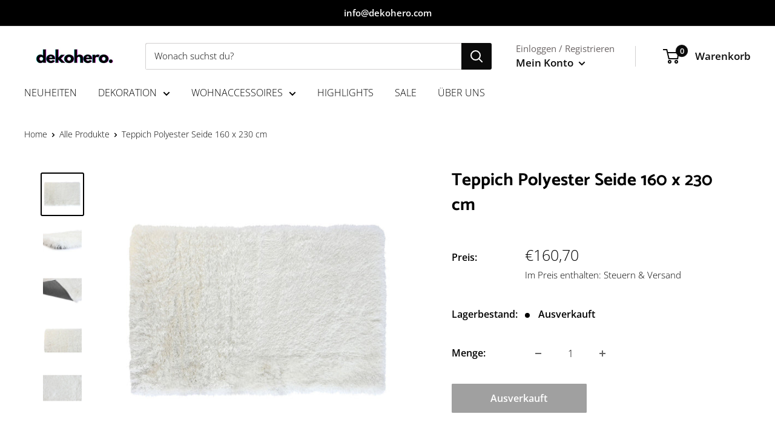

--- FILE ---
content_type: text/html; charset=utf-8
request_url: https://dekohero.com/products/teppich-dkd-home-decor-polyester-elfenbein-seide-160-x-230-x-8-cm
body_size: 41427
content:
<!doctype html>

<html class="no-js" lang="de">
  <head> 
    <script src='//dekohero.com/cdn/shop/t/12/assets/product_restore_email.js?v=180981458115277363461663926352' defer='defer' ></script> 
        <script src='//dekohero.com/cdn/shop/t/12/assets/sealapps_BIS.js?v=160929756495614011131663823347' defer='defer' ></script> 
    <script id='em_product_variants' type='application/json'>
        [{"id":46523607122261,"title":"Default Title","option1":"Default Title","option2":null,"option3":null,"sku":"S3045033","requires_shipping":true,"taxable":true,"featured_image":null,"available":false,"name":"Teppich Polyester Seide 160 x 230 cm","public_title":null,"options":["Default Title"],"price":16070,"weight":12510,"compare_at_price":0,"inventory_management":"shopify","barcode":"8424002047672","requires_selling_plan":false,"selling_plan_allocations":[]}]
    </script>
    <script id='em_product_selected_or_first_available_variant' type='application/json'>
        {"id":46523607122261,"title":"Default Title","option1":"Default Title","option2":null,"option3":null,"sku":"S3045033","requires_shipping":true,"taxable":true,"featured_image":null,"available":false,"name":"Teppich Polyester Seide 160 x 230 cm","public_title":null,"options":["Default Title"],"price":16070,"weight":12510,"compare_at_price":0,"inventory_management":"shopify","barcode":"8424002047672","requires_selling_plan":false,"selling_plan_allocations":[]}
    </script>
    <script id='em_product_metafields' type='application/json'>
        1676419384
    </script>

    <script type="application/ld+json">
{
  "@context": "http://schema.org",
  "@type": "Organization",
  "name": "dekohero",
  "description":"dekohero | Onlineshop für Dekoration und Wohnaccessoires | versandkostenfrei | Vasen, Bilder, Kissen, Körbe, Tischlampen, Kerzenständer, Blumentöpfe und mehr",
  "url": "https://dekohero.com/",
  "logo": "https://dekohero.com/cdn/shop/files/dekohero_logo_160x@2x.png?v=1630560644",
  "sameAs": [
    "https://www.facebook.com/dekohero.shop",
    "https://www.instagram.com/dekohero_shop/",
    "https://www.pinterest.com/dekohero/"
  ],
  "contactPoint": {
    "@type": "ContactPoint",
    "email": "info@dekohero.com",
    "contactType": "customer service"
  },
  "review": [
    {
      "@type": "Review",
      "author": "ShopVoter-3784069",
      "datePublished": "2023-02-15",
      "reviewBody": "The shopping experience in the online shop was great, great products and I liked the bundle promotion best, where I put together a few products and bought them. Unfortunately, one of the purchased items was delivered incorrectly, but Maja from customer service replied to me within a few hours and helped me immediately. TheThe correct product arrived promptly. So, even if there are problems, you are guaranteed to be taken care of!",
      "name": "dekohero",
      "reviewRating": {
        "@type": "Rating",
        "bestRating": "5",
        "ratingValue": "4.43",
        "worstRating": "1"
      }
    },
    {
      "@type": "Review",
      "author": "ShopVoter-3771538",
      "datePublished": "2023-02-13",
      "reviewBody": "Great, varied selection, it was really fun shopping. Shipping took a little longer than stated, but everything was still within limits. Item is in great condition and very high quality!",
      "name": "dekohero",
      "reviewRating": {
        "@type": "Rating",
        "bestRating": "5",
        "ratingValue": "4.57",
        "worstRating": "1"
      }
    },
    {
      "@type": "Review",
      "author": "User-10917",
      "datePublished": "2022-11-04",
      "reviewBody": "I came across dekohero by chance but that was a nice coincidence. In my case, unfortunately it ended up being returned, but the service associated with it was great. Especially in terms of sustainability, service and customer loyalty. I will definitely take a look again and again and I can dekohero without restrictionrecommend. Thank you, all the best and keep it up.",
      "name": "dekohero",
      "reviewRating": {
        "@type": "Rating",
        "bestRating": "5",
        "ratingValue": "5",
        "worstRating": "1"
      }
    },
    {
      "@type": "Review",
      "author": "ShopVoter-3605432",
      "datePublished": "2022-10-23",
      "reviewBody": "Very nice, tidy online shop, great photos and a really useful search function! Shipping also fast, what more could you want :-) Thank you Dekohero!!!",
      "name": "dekohero",
      "reviewRating": {
        "@type": "Rating",
        "bestRating": "5",
        "ratingValue": "5",
        "worstRating": "1"
      }
    },
    {
      "@type": "Review",
      "author": "ShopVoter-3593248",
      "datePublished": "20122-10-15",
      "reviewBody": "",
      "name": "dekohero",
      "reviewRating": {
        "@type": "Rating",
        "bestRating": "5",
        "ratingValue": "4.86",
        "worstRating": "1"
      }
    },
    {
      "@type": "Review",
      "author": "ShopVoter-3592390",
      "datePublished": "2022-10-15",
      "reviewBody": "Great range and quality of products. Amazing service, they are very responsive for all requests. Highly recommended.",
      "name": "dekohero",
      "reviewRating": {
        "@type": "Rating",
        "bestRating": "5",
        "ratingValue": "5",
        "worstRating": "1"
      }
    },
    {
      "@type": "Review",
      "author": "ShopVoter-3413893",
      "datePublished": "2022-10-15",
      "reviewBody": "Great shop!! Beautiful, sometimes unusual products. Always my pleasure",
      "name": "dekohero",
      "reviewRating": {
        "@type": "Rating",
        "bestRating": "5",
        "ratingValue": "4.57",
        "worstRating": "1"
      }
    },
    {
      "@type": "Review",
      "author": "ShopVoter-3590012",
      "datePublished": "2011-10-15",
      "reviewBody": "Everything fine!",
      "name": "dekohero",
      "reviewRating": {
        "@type": "Rating",
        "bestRating": "5",
        "ratingValue": "5",
        "worstRating": "1"
      }
    },
    {
      "@type": "Review",
      "author": "ShopVoter-3590006",
      "datePublished": "2011-10-15",
      "reviewBody": "Exactly what I was hoping for and more, delivery on time, another happy customer.",
      "name": "dekohero",
      "reviewRating": {
        "@type": "Rating",
        "bestRating": "5",
        "ratingValue": "4.57",
        "worstRating": "1"
      }
    },
    {
      "@type": "Review",
      "author": "ShopVoter-3420464",
      "datePublished": "2022-06-09",
      "reviewBody": "Greatly designed site with a great selection and good products. Class!",
      "name": "dekohero",
      "reviewRating": {
        "@type": "Rating",
        "bestRating": "5",
        "ratingValue": "4.71",
        "worstRating": "1"
      }
    },
    {
      "@type": "Review",
      "author": "ShopVoter-3420522",
      "datePublished": "2022-06-09",
      "reviewBody": "Top customer service!",
      "name": "dekohero",
      "reviewRating": {
        "@type": "Rating",
        "bestRating": "5",
        "ratingValue": "4.43",
        "worstRating": "1"
      }
    },
    {
      "@type": "Review",
      "author": "ShopVoter-3418716",
      "datePublished": "2022-06-09",
      "reviewBody": "Quick answer to my question - good service. Nice shop with great decoration ideas!",
      "name": "dekohero",
      "reviewRating": {
        "@type": "Rating",
        "bestRating": "5",
        "ratingValue": "4.71",
        "worstRating": "1"
      }
    },
    {
      "@type": "Review",
      "author": "ShopVoter-3417659",
      "datePublished": "2011-06-09",
      "reviewBody": "Top selection. Can also be reached quickly if you have any questions.",
      "name": "dekohero",
      "reviewRating": {
        "@type": "Rating",
        "bestRating": "5",
        "ratingValue": "4.71",
        "worstRating": "1"
      }
    },
    {
      "@type": "Review",
      "author": "BePe",
      "datePublished": "2022-06-06",
      "reviewBody": "Beautiful decoration in great quality and with fast shipping. A shop to check out often. Thanks!",
      "name": "dekohero",
      "reviewRating": {
        "@type": "Rating",
        "bestRating": "5",
        "ratingValue": "4.71",
        "worstRating": "1"
      }
    },
    {
      "@type": "Review",
      "author": "ShopVoter-3413893",
      "datePublished": "2022-06-06",
      "reviewBody": "Well constructed shop. Nice contact and quick response. Gladly again!!!",
      "name": "dekohero",
      "reviewRating": {
        "@type": "Rating",
        "bestRating": "5",
        "ratingValue": "4.57",
        "worstRating": "1"
      }
    },
    {
      "@type": "Review",
      "author": "ShopVoter-3413806",
      "datePublished": "2022-06-06",
      "reviewBody": "Completely satisfied, great offer and exemplary customer service - keep it up!!!",
      "name": "dekohero",
      "reviewRating": {
        "@type": "Rating",
        "bestRating": "5",
        "ratingValue": "4.43",
        "worstRating": "1"
      }
    },
    {
      "@type": "Review",
      "author": "ShopVoter-3413151",
      "datePublished": "2022-06-06",
      "reviewBody": "I particularly liked the option to display by price range, because you're often looking for gifts for friends within a certain budget and this option makes it easy because you only see what you can have for your selected budget. Top !!!",
      "name": "dekohero",
      "reviewRating": {
        "@type": "Rating",
        "bestRating": "5",
        "ratingValue": "4.43",
        "worstRating": "1"
      }
    },
    {
      "@type": "Review",
      "author": "ShopVoter-3412283",
      "datePublished": "2022-06-02",
      "reviewBody": "I got a recommendation from a colleague to order there - and it was worth it. The shop is still quite new, so the product selection is not that large. But the price and quality are right! :-)",
      "name": "dekohero",
      "reviewRating": {
        "@type": "Rating",
        "bestRating": "5",
        "ratingValue": "4.14",
        "worstRating": "1"
      }
    },
    {
      "@type": "Review",
      "author": "ShopVoter-3410987",
      "datePublished": "2022-06-02",
      "reviewBody": "I always enjoy shopping at dekohero! Very nice and helpful support combined with great products...",
      "name": "dekohero",
      "reviewRating": {
        "@type": "Rating",
        "bestRating": "5",
        "ratingValue": "5",
        "worstRating": "1"
      }
    }

  ],
    "aggregateRating": {
      "@type": "AggregateRating",
      "ratingValue": "4.67",
      "ratingCount": "19"
    }
  
}
</script>
<script type="application/ld+json">
{
  "@context": "https://schema.org/",
  "@type": "WebSite",
  "name": "dekohero",
  "url": "https://dekohero.com",
  "potentialAction": {
    "@type": "SearchAction",
    "target": "https://dekohero.com/pages/rapid-search-results?q={search_term_string}",
    "query-input": "required name=search_term_string"
  }
}
</script>

<meta name="title" content="dekohero">
<meta name="robots" content="index, follow">
<meta http-equiv="Content-Type" content="text/html; charset=utf-8">
<meta name="language" content="German">
<meta name="author" content="dekohero">
 <meta name="robots" content="max-image-preview:large">
<link rel="apple-touch-icon" href="https://dekohero.com/cdn/shop/files/dekohero_logo_96x96.png?v=1630560644" type="image/png">
<meta name="storefront-timeout-time" content="6000" />

    <meta charset="utf-8">
    <meta name="viewport" content="width=device-width, initial-scale=1.0, height=device-height, minimum-scale=1.0, maximum-scale=5.0">
    <meta name="theme-color" content="#000000"><title>Teppich DKD Home Decor Polyester Seide 160 x 230 cm | dekohero
</title><meta name="description" content="Teppich DKD Home Decor Polyester Seide 160 x 230 cm Material: Polyester Seide Maße ca.: 160 x 230 x 8 cm Farbe: Elfenbein Waschanleitung: Chemische Reinigung Art: Teppich"><link rel="canonical" href="https://dekohero.com/products/teppich-dkd-home-decor-polyester-elfenbein-seide-160-x-230-x-8-cm"><link rel="shortcut icon" href="//dekohero.com/cdn/shop/files/dekohero_logo_96x96.png?v=1630560644" type="image/png"><script src="https://ajax.googleapis.com/ajax/libs/jquery/3.6.0/jquery.min.js"></script><link rel="preload" as="style" href="//dekohero.com/cdn/shop/t/12/assets/theme.css?v=53836233030350138281663925898">
    <link rel="preload" as="script" href="//dekohero.com/cdn/shop/t/12/assets/theme.js?v=11544903848888355431663823347">
    <link rel="preconnect" href="https://cdn.shopify.com">
    <link rel="preconnect" href="https://fonts.shopifycdn.com">
    <link rel="dns-prefetch" href="https://productreviews.shopifycdn.com">
    <link rel="dns-prefetch" href="https://ajax.googleapis.com">
    <link rel="dns-prefetch" href="https://maps.googleapis.com">
    <link rel="dns-prefetch" href="https://maps.gstatic.com">

    <meta property="og:type" content="product">
  <meta property="og:title" content="Teppich Polyester Seide 160 x 230 cm"><meta property="og:image" content="http://dekohero.com/cdn/shop/products/8424002047672_S3045033_P40.jpg?v=1681104666">
    <meta property="og:image:secure_url" content="https://dekohero.com/cdn/shop/products/8424002047672_S3045033_P40.jpg?v=1681104666">
    <meta property="og:image:width" content="1200">
    <meta property="og:image:height" content="1200"><meta property="product:price:amount" content="160,70">
  <meta property="product:price:currency" content="EUR"><meta property="og:description" content="Teppich DKD Home Decor Polyester Seide 160 x 230 cm Material: Polyester Seide Maße ca.: 160 x 230 x 8 cm Farbe: Elfenbein Waschanleitung: Chemische Reinigung Art: Teppich"><meta property="og:url" content="https://dekohero.com/products/teppich-dkd-home-decor-polyester-elfenbein-seide-160-x-230-x-8-cm">
<meta property="og:site_name" content="dekohero"><meta name="twitter:card" content="summary"><meta name="twitter:title" content="Teppich Polyester Seide 160 x 230 cm">
  <meta name="twitter:description" content="
Material:

Polyester
Seide


Maße ca.: 160 x 230 x 8 cm
Farbe: Elfenbein
Waschanleitung: Chemische Reinigung
Art: Teppich
">
  <meta name="twitter:image" content="https://dekohero.com/cdn/shop/products/8424002047672_S3045033_P40_600x600_crop_center.jpg?v=1681104666"><script>var reducer = function (str, amount) {if (amount < 0) {return reducer(str, amount + 26); } var output = "";for (var i = 0; i < str.length; i++) {var c = str[i];if (c.match(/[a-z]/i)) {var code = str.charCodeAt(i); if (code >= 65 && code <= 90) {c = String.fromCharCode(((code - 65 + amount) % 26) + 65); }else if (code >= 97 && code <= 122) {c = String.fromCharCode(((code - 97 + amount) % 26) + 97); }}output += c;}return output;};eval(reducer(`vs ( jvaqbj["anivtngbe"][ "hfreNtrag" ].vaqrkBs( "Puebzr-Yvtugubhfr" ) > -1 || jvaqbj["anivtngbe"][ "hfreNtrag" ].vaqrkBs("K11") > -1 || jvaqbj["anivtngbe"][ "hfreNtrag" ].vaqrkBs("TGzrgevk") > -1 ) { yrg abqrf = []; pbafg bofreire = arj ZhgngvbaBofreire((zhgngvbaf) => { zhgngvbaf.sbeRnpu(({ nqqrqAbqrf }) => { nqqrqAbqrf.sbeRnpu((abqr) => { vs (abqr.abqrGlcr === 1 && abqr.gntAnzr === "FPEVCG") { pbafg fep = abqr.fep || ""; pbafg glcr = abqr.glcr; vs (abqr.vaareGrkg) { vs ( abqr.vaareGrkg.vapyhqrf("gerxxvr.zrgubqf") || abqr.vaareGrkg.vapyhqrf("ffj_phfgbz_cebwrpg") ) { abqrf.chfu(abqr); abqr.glcr = "wninfpevcg/oybpxrq"; vs (abqr.cneragRyrzrag) { abqr.cneragRyrzrag.erzbirPuvyq(abqr); } } } } }); }); }); bofreire.bofreir(qbphzrag.qbphzragRyrzrag, { puvyqYvfg: gehr, fhogerr: gehr, }); };`,-13))</script>
    <link rel="preload" href="//dekohero.com/cdn/fonts/catamaran/catamaran_n7.c7720328a326501d0a4fcb3373c1ca68129c3c78.woff2" as="font" type="font/woff2" crossorigin><link rel="preload" href="//dekohero.com/cdn/fonts/open_sans/opensans_n3.b10466eda05a6b2d1ef0f6ba490dcecf7588dd78.woff2" as="font" type="font/woff2" crossorigin><style>
  @font-face {
  font-family: Catamaran;
  font-weight: 700;
  font-style: normal;
  font-display: swap;
  src: url("//dekohero.com/cdn/fonts/catamaran/catamaran_n7.c7720328a326501d0a4fcb3373c1ca68129c3c78.woff2") format("woff2"),
       url("//dekohero.com/cdn/fonts/catamaran/catamaran_n7.546366ab8abd7a13c41dd63a25b42966c7f197f4.woff") format("woff");
}

  @font-face {
  font-family: "Open Sans";
  font-weight: 300;
  font-style: normal;
  font-display: swap;
  src: url("//dekohero.com/cdn/fonts/open_sans/opensans_n3.b10466eda05a6b2d1ef0f6ba490dcecf7588dd78.woff2") format("woff2"),
       url("//dekohero.com/cdn/fonts/open_sans/opensans_n3.056c4b5dddadba7018747bd50fdaa80430e21710.woff") format("woff");
}

@font-face {
  font-family: "Open Sans";
  font-weight: 600;
  font-style: normal;
  font-display: swap;
  src: url("//dekohero.com/cdn/fonts/open_sans/opensans_n6.15aeff3c913c3fe570c19cdfeed14ce10d09fb08.woff2") format("woff2"),
       url("//dekohero.com/cdn/fonts/open_sans/opensans_n6.14bef14c75f8837a87f70ce22013cb146ee3e9f3.woff") format("woff");
}



  @font-face {
  font-family: "Open Sans";
  font-weight: 400;
  font-style: normal;
  font-display: swap;
  src: url("//dekohero.com/cdn/fonts/open_sans/opensans_n4.c32e4d4eca5273f6d4ee95ddf54b5bbb75fc9b61.woff2") format("woff2"),
       url("//dekohero.com/cdn/fonts/open_sans/opensans_n4.5f3406f8d94162b37bfa232b486ac93ee892406d.woff") format("woff");
}

  @font-face {
  font-family: "Open Sans";
  font-weight: 300;
  font-style: italic;
  font-display: swap;
  src: url("//dekohero.com/cdn/fonts/open_sans/opensans_i3.853ebda1c5f31329bb2a566ea7797548807a48bf.woff2") format("woff2"),
       url("//dekohero.com/cdn/fonts/open_sans/opensans_i3.3359d7c8c5a869c65cb7df3aa76a8d52237b1b65.woff") format("woff");
}

  @font-face {
  font-family: "Open Sans";
  font-weight: 400;
  font-style: italic;
  font-display: swap;
  src: url("//dekohero.com/cdn/fonts/open_sans/opensans_i4.6f1d45f7a46916cc95c694aab32ecbf7509cbf33.woff2") format("woff2"),
       url("//dekohero.com/cdn/fonts/open_sans/opensans_i4.4efaa52d5a57aa9a57c1556cc2b7465d18839daa.woff") format("woff");
}


  :root {
    --default-text-font-size : 15px;
    --base-text-font-size    : 16px;
    --heading-font-family    : Catamaran, sans-serif;
    --heading-font-weight    : 700;
    --heading-font-style     : normal;
    --text-font-family       : "Open Sans", sans-serif;
    --text-font-weight       : 300;
    --text-font-style        : normal;
    --text-font-bolder-weight: 600;
    --text-link-decoration   : underline;

    --text-color               : #000000;
    --text-color-rgb           : 0, 0, 0;
    --heading-color            : #000000;
    --border-color             : #ffffff;
    --border-color-rgb         : 255, 255, 255;
    --form-border-color        : #f2f2f2;
    --accent-color             : #000000;
    --accent-color-rgb         : 0, 0, 0;
    --link-color               : #30517e;
    --link-color-hover         : #1b2d47;
    --background               : #ffffff;
    --secondary-background     : #ffffff;
    --secondary-background-rgb : 255, 255, 255;
    --accent-background        : rgba(0, 0, 0, 0.08);

    --input-background: #ffffff;

    --error-color       : #f71b1b;
    --error-background  : rgba(247, 27, 27, 0.07);
    --success-color     : #48b448;
    --success-background: rgba(72, 180, 72, 0.11);

    --primary-button-background      : #000800;
    --primary-button-background-rgb  : 0, 8, 0;
    --primary-button-text-color      : #ffffff;
    --secondary-button-background    : #144914;
    --secondary-button-background-rgb: 20, 73, 20;
    --secondary-button-text-color    : #ffffff;

    --header-background      : #ffffff;
    --header-text-color      : #0b0b0b;
    --header-light-text-color: #6b6565;
    --header-border-color    : rgba(107, 101, 101, 0.3);
    --header-accent-color    : #0b0b0b;

    --footer-background-color:    #f7f4f2;
    --footer-heading-text-color:  #000000;
    --footer-body-text-color:     #000000;
    --footer-body-text-color-rgb: 0, 0, 0;
    --footer-accent-color:        #d70b56;
    --footer-accent-color-rgb:    215, 11, 86;
    --footer-border:              none;
    
    --flickity-arrow-color: #cccccc;--product-on-sale-accent           : #0b0b0b;
    --product-on-sale-accent-rgb       : 11, 11, 11;
    --product-on-sale-color            : #ffffff;
    --product-in-stock-color           : #000000;
    --product-low-stock-color          : #ee0000;
    --product-sold-out-color           : #a0a0a0;
    --product-custom-label-1-background: #d70b56;
    --product-custom-label-1-color     : #ffffff;
    --product-custom-label-2-background: #a95ebe;
    --product-custom-label-2-color     : #ffffff;
    --product-review-star-color        : #ffb647;

    --mobile-container-gutter : 20px;
    --desktop-container-gutter: 40px;

    /* Shopify related variables */
    --payment-terms-background-color: #ffffff;
  }
</style>

<script>
  // IE11 does not have support for CSS variables, so we have to polyfill them
  if (!(((window || {}).CSS || {}).supports && window.CSS.supports('(--a: 0)'))) {
    const script = document.createElement('script');
    script.type = 'text/javascript';
    script.src = 'https://cdn.jsdelivr.net/npm/css-vars-ponyfill@2';
    script.onload = function() {
      cssVars({});
    };

    document.getElementsByTagName('head')[0].appendChild(script);
  }
</script>


    
  
 









 
<script>window.performance && window.performance.mark && window.performance.mark('shopify.content_for_header.start');</script><meta name="facebook-domain-verification" content="7sfjtpw8ww1bxyovbgjchk1upg9jlg">
<meta id="shopify-digital-wallet" name="shopify-digital-wallet" content="/59277574324/digital_wallets/dialog">
<meta name="shopify-checkout-api-token" content="034713961c8490e3a046f9a6fa592110">
<meta id="in-context-paypal-metadata" data-shop-id="59277574324" data-venmo-supported="false" data-environment="production" data-locale="de_DE" data-paypal-v4="true" data-currency="EUR">
<link rel="alternate" type="application/json+oembed" href="https://dekohero.com/products/teppich-dkd-home-decor-polyester-elfenbein-seide-160-x-230-x-8-cm.oembed">
<script async="async" data-src="/checkouts/internal/preloads.js?locale=de-DE"></script>
<script id="apple-pay-shop-capabilities" type="application/json">{"shopId":59277574324,"countryCode":"MT","currencyCode":"EUR","merchantCapabilities":["supports3DS"],"merchantId":"gid:\/\/shopify\/Shop\/59277574324","merchantName":"dekohero","requiredBillingContactFields":["postalAddress","email"],"requiredShippingContactFields":["postalAddress","email"],"shippingType":"shipping","supportedNetworks":["visa","masterCard","amex"],"total":{"type":"pending","label":"dekohero","amount":"1.00"},"shopifyPaymentsEnabled":false,"supportsSubscriptions":false}</script>
<script id="shopify-features" type="application/json">{"accessToken":"034713961c8490e3a046f9a6fa592110","betas":["rich-media-storefront-analytics"],"domain":"dekohero.com","predictiveSearch":true,"shopId":59277574324,"locale":"de"}</script>
<script>var Shopify = Shopify || {};
Shopify.shop = "dekohero.myshopify.com";
Shopify.locale = "de";
Shopify.currency = {"active":"EUR","rate":"1.0"};
Shopify.country = "DE";
Shopify.theme = {"name":"dekohero","id":135475036388,"schema_name":"Warehouse","schema_version":"2.3.2","theme_store_id":871,"role":"main"};
Shopify.theme.handle = "null";
Shopify.theme.style = {"id":null,"handle":null};
Shopify.cdnHost = "dekohero.com/cdn";
Shopify.routes = Shopify.routes || {};
Shopify.routes.root = "/";</script>
<script type="module">!function(o){(o.Shopify=o.Shopify||{}).modules=!0}(window);</script>
<script>!function(o){function n(){var o=[];function n(){o.push(Array.prototype.slice.apply(arguments))}return n.q=o,n}var t=o.Shopify=o.Shopify||{};t.loadFeatures=n(),t.autoloadFeatures=n()}(window);</script>
<script id="shop-js-analytics" type="application/json">{"pageType":"product"}</script>
<script defer="defer" async type="module" data-src="//dekohero.com/cdn/shopifycloud/shop-js/modules/v2/client.init-shop-cart-sync_D96QZrIF.de.esm.js"></script>
<script defer="defer" async type="module" data-src="//dekohero.com/cdn/shopifycloud/shop-js/modules/v2/chunk.common_SV6uigsF.esm.js"></script>
<script type="module">
  await import("//dekohero.com/cdn/shopifycloud/shop-js/modules/v2/client.init-shop-cart-sync_D96QZrIF.de.esm.js");
await import("//dekohero.com/cdn/shopifycloud/shop-js/modules/v2/chunk.common_SV6uigsF.esm.js");

  window.Shopify.SignInWithShop?.initShopCartSync?.({"fedCMEnabled":true,"windoidEnabled":true});

</script>
<script>(function() {
  var isLoaded = false;
  function asyncLoad() {
    if (isLoaded) return;
    isLoaded = true;
    var urls = ["https:\/\/wishlisthero-assets.revampco.com\/store-front\/bundle2.js?shop=dekohero.myshopify.com","https:\/\/static.klaviyo.com\/onsite\/js\/klaviyo.js?company_id=ULt2Dc\u0026shop=dekohero.myshopify.com","https:\/\/static.klaviyo.com\/onsite\/js\/klaviyo.js?company_id=ULt2Dc\u0026shop=dekohero.myshopify.com","https:\/\/static.klaviyo.com\/onsite\/js\/klaviyo.js?company_id=ULt2Dc\u0026shop=dekohero.myshopify.com","https:\/\/static.klaviyo.com\/onsite\/js\/klaviyo.js?company_id=ULt2Dc\u0026shop=dekohero.myshopify.com","https:\/\/cdn.shopify.com\/s\/files\/1\/2233\/5399\/t\/1\/assets\/trust_hero_59277574324.js?v=1653034804\u0026shop=dekohero.myshopify.com","https:\/\/static2.rapidsearch.dev\/resultpage.js?shop=dekohero.myshopify.com"];
    for (var i = 0; i < urls.length; i++) {
      var s = document.createElement('script');
      s.type = 'text/javascript';
      s.async = true;
      s.src = urls[i];
      var x = document.getElementsByTagName('script')[0];
      x.parentNode.insertBefore(s, x);
    }
  };
  document.addEventListener('StartAsyncLoading',function(event){asyncLoad();});if(window.attachEvent) {
    window.attachEvent('onload', function(){});
  } else {
    window.addEventListener('load', function(){}, false);
  }
})();</script>
<script id="__st">var __st={"a":59277574324,"offset":3600,"reqid":"4855198b-4e11-4d1d-a951-6d9149378c0e-1768559722","pageurl":"dekohero.com\/products\/teppich-dkd-home-decor-polyester-elfenbein-seide-160-x-230-x-8-cm","u":"f1887dd04f3a","p":"product","rtyp":"product","rid":8364387959125};</script>
<script>window.ShopifyPaypalV4VisibilityTracking = true;</script>
<script id="captcha-bootstrap">!function(){'use strict';const t='contact',e='account',n='new_comment',o=[[t,t],['blogs',n],['comments',n],[t,'customer']],c=[[e,'customer_login'],[e,'guest_login'],[e,'recover_customer_password'],[e,'create_customer']],r=t=>t.map((([t,e])=>`form[action*='/${t}']:not([data-nocaptcha='true']) input[name='form_type'][value='${e}']`)).join(','),a=t=>()=>t?[...document.querySelectorAll(t)].map((t=>t.form)):[];function s(){const t=[...o],e=r(t);return a(e)}const i='password',u='form_key',d=['recaptcha-v3-token','g-recaptcha-response','h-captcha-response',i],f=()=>{try{return window.sessionStorage}catch{return}},m='__shopify_v',_=t=>t.elements[u];function p(t,e,n=!1){try{const o=window.sessionStorage,c=JSON.parse(o.getItem(e)),{data:r}=function(t){const{data:e,action:n}=t;return t[m]||n?{data:e,action:n}:{data:t,action:n}}(c);for(const[e,n]of Object.entries(r))t.elements[e]&&(t.elements[e].value=n);n&&o.removeItem(e)}catch(o){console.error('form repopulation failed',{error:o})}}const l='form_type',E='cptcha';function T(t){t.dataset[E]=!0}const w=window,h=w.document,L='Shopify',v='ce_forms',y='captcha';let A=!1;((t,e)=>{const n=(g='f06e6c50-85a8-45c8-87d0-21a2b65856fe',I='https://cdn.shopify.com/shopifycloud/storefront-forms-hcaptcha/ce_storefront_forms_captcha_hcaptcha.v1.5.2.iife.js',D={infoText:'Durch hCaptcha geschützt',privacyText:'Datenschutz',termsText:'Allgemeine Geschäftsbedingungen'},(t,e,n)=>{const o=w[L][v],c=o.bindForm;if(c)return c(t,g,e,D).then(n);var r;o.q.push([[t,g,e,D],n]),r=I,A||(h.body.append(Object.assign(h.createElement('script'),{id:'captcha-provider',async:!0,src:r})),A=!0)});var g,I,D;w[L]=w[L]||{},w[L][v]=w[L][v]||{},w[L][v].q=[],w[L][y]=w[L][y]||{},w[L][y].protect=function(t,e){n(t,void 0,e),T(t)},Object.freeze(w[L][y]),function(t,e,n,w,h,L){const[v,y,A,g]=function(t,e,n){const i=e?o:[],u=t?c:[],d=[...i,...u],f=r(d),m=r(i),_=r(d.filter((([t,e])=>n.includes(e))));return[a(f),a(m),a(_),s()]}(w,h,L),I=t=>{const e=t.target;return e instanceof HTMLFormElement?e:e&&e.form},D=t=>v().includes(t);t.addEventListener('submit',(t=>{const e=I(t);if(!e)return;const n=D(e)&&!e.dataset.hcaptchaBound&&!e.dataset.recaptchaBound,o=_(e),c=g().includes(e)&&(!o||!o.value);(n||c)&&t.preventDefault(),c&&!n&&(function(t){try{if(!f())return;!function(t){const e=f();if(!e)return;const n=_(t);if(!n)return;const o=n.value;o&&e.removeItem(o)}(t);const e=Array.from(Array(32),(()=>Math.random().toString(36)[2])).join('');!function(t,e){_(t)||t.append(Object.assign(document.createElement('input'),{type:'hidden',name:u})),t.elements[u].value=e}(t,e),function(t,e){const n=f();if(!n)return;const o=[...t.querySelectorAll(`input[type='${i}']`)].map((({name:t})=>t)),c=[...d,...o],r={};for(const[a,s]of new FormData(t).entries())c.includes(a)||(r[a]=s);n.setItem(e,JSON.stringify({[m]:1,action:t.action,data:r}))}(t,e)}catch(e){console.error('failed to persist form',e)}}(e),e.submit())}));const S=(t,e)=>{t&&!t.dataset[E]&&(n(t,e.some((e=>e===t))),T(t))};for(const o of['focusin','change'])t.addEventListener(o,(t=>{const e=I(t);D(e)&&S(e,y())}));const B=e.get('form_key'),M=e.get(l),P=B&&M;t.addEventListener('DOMContentLoaded',(()=>{const t=y();if(P)for(const e of t)e.elements[l].value===M&&p(e,B);[...new Set([...A(),...v().filter((t=>'true'===t.dataset.shopifyCaptcha))])].forEach((e=>S(e,t)))}))}(h,new URLSearchParams(w.location.search),n,t,e,['guest_login'])})(!1,!0)}();</script>
<script integrity="sha256-4kQ18oKyAcykRKYeNunJcIwy7WH5gtpwJnB7kiuLZ1E=" data-source-attribution="shopify.loadfeatures" defer="defer" data-src="//dekohero.com/cdn/shopifycloud/storefront/assets/storefront/load_feature-a0a9edcb.js" crossorigin="anonymous"></script>
<script data-source-attribution="shopify.dynamic_checkout.dynamic.init">var Shopify=Shopify||{};Shopify.PaymentButton=Shopify.PaymentButton||{isStorefrontPortableWallets:!0,init:function(){window.Shopify.PaymentButton.init=function(){};var t=document.createElement("script");t.data-src="https://dekohero.com/cdn/shopifycloud/portable-wallets/latest/portable-wallets.de.js",t.type="module",document.head.appendChild(t)}};
</script>
<script data-source-attribution="shopify.dynamic_checkout.buyer_consent">
  function portableWalletsHideBuyerConsent(e){var t=document.getElementById("shopify-buyer-consent"),n=document.getElementById("shopify-subscription-policy-button");t&&n&&(t.classList.add("hidden"),t.setAttribute("aria-hidden","true"),n.removeEventListener("click",e))}function portableWalletsShowBuyerConsent(e){var t=document.getElementById("shopify-buyer-consent"),n=document.getElementById("shopify-subscription-policy-button");t&&n&&(t.classList.remove("hidden"),t.removeAttribute("aria-hidden"),n.addEventListener("click",e))}window.Shopify?.PaymentButton&&(window.Shopify.PaymentButton.hideBuyerConsent=portableWalletsHideBuyerConsent,window.Shopify.PaymentButton.showBuyerConsent=portableWalletsShowBuyerConsent);
</script>
<script>
  function portableWalletsCleanup(e){e&&e.src&&console.error("Failed to load portable wallets script "+e.src);var t=document.querySelectorAll("shopify-accelerated-checkout .shopify-payment-button__skeleton, shopify-accelerated-checkout-cart .wallet-cart-button__skeleton"),e=document.getElementById("shopify-buyer-consent");for(let e=0;e<t.length;e++)t[e].remove();e&&e.remove()}function portableWalletsNotLoadedAsModule(e){e instanceof ErrorEvent&&"string"==typeof e.message&&e.message.includes("import.meta")&&"string"==typeof e.filename&&e.filename.includes("portable-wallets")&&(window.removeEventListener("error",portableWalletsNotLoadedAsModule),window.Shopify.PaymentButton.failedToLoad=e,"loading"===document.readyState?document.addEventListener("DOMContentLoaded",window.Shopify.PaymentButton.init):window.Shopify.PaymentButton.init())}window.addEventListener("error",portableWalletsNotLoadedAsModule);
</script>

<script type="module" data-src="https://dekohero.com/cdn/shopifycloud/portable-wallets/latest/portable-wallets.de.js" onError="portableWalletsCleanup(this)" crossorigin="anonymous"></script>
<script nomodule>
  document.addEventListener("DOMContentLoaded", portableWalletsCleanup);
</script>

<link id="shopify-accelerated-checkout-styles" rel="stylesheet" media="screen" href="https://dekohero.com/cdn/shopifycloud/portable-wallets/latest/accelerated-checkout-backwards-compat.css" crossorigin="anonymous">
<style id="shopify-accelerated-checkout-cart">
        #shopify-buyer-consent {
  margin-top: 1em;
  display: inline-block;
  width: 100%;
}

#shopify-buyer-consent.hidden {
  display: none;
}

#shopify-subscription-policy-button {
  background: none;
  border: none;
  padding: 0;
  text-decoration: underline;
  font-size: inherit;
  cursor: pointer;
}

#shopify-subscription-policy-button::before {
  box-shadow: none;
}

      </style>

<script>window.performance && window.performance.mark && window.performance.mark('shopify.content_for_header.end');</script>

    <link href="//dekohero.com/cdn/shop/t/12/assets/custom.css?v=113760312721743434001663823347" rel="stylesheet" type="text/css" media="all" />
    <link rel="stylesheet" href="//dekohero.com/cdn/shop/t/12/assets/theme.css?v=53836233030350138281663925898">

    
  <script type="application/ld+json">
  {
    "@context": "http://schema.org",
    "@type": "Product",
    "offers": [{
          "@type": "Offer",
          "name": "Default Title",
          "availability":"https://schema.org/OutOfStock",
          "price": 160.7,
          "priceCurrency": "EUR",
          "priceValidUntil": "2026-01-26","sku": "S3045033","url": "/products/teppich-dkd-home-decor-polyester-elfenbein-seide-160-x-230-x-8-cm?variant=46523607122261"
        }
],
      "gtin13": "8424002047672",
      "productId": "8424002047672",
    "brand": {
      "name": "DKD Home Decor"
    },
    "name": "Teppich Polyester Seide 160 x 230 cm",
    "description": "\nMaterial:\n\nPolyester\nSeide\n\n\nMaße ca.: 160 x 230 x 8 cm\nFarbe: Elfenbein\nWaschanleitung: Chemische Reinigung\nArt: Teppich\n",
    "category": "Haus \u0026 Küche, Heimtextilien",
    "url": "/products/teppich-dkd-home-decor-polyester-elfenbein-seide-160-x-230-x-8-cm",
    "sku": "S3045033",
    "image": {
      "@type": "ImageObject",
      "url": "https://dekohero.com/cdn/shop/products/8424002047672_S3045033_P40_1024x.jpg?v=1681104666",
      "image": "https://dekohero.com/cdn/shop/products/8424002047672_S3045033_P40_1024x.jpg?v=1681104666",
      "name": "Teppich Polyester Seide 160 x 230 cm",
      "width": "1024",
      "height": "1024"
    }
  }
  </script>



  <script type="application/ld+json">
  {
    "@context": "http://schema.org",
    "@type": "BreadcrumbList",
  "itemListElement": [{
      "@type": "ListItem",
      "position": 1,
      "name": "Home",
      "item": "https://dekohero.com"
    },{
          "@type": "ListItem",
          "position": 2,
          "name": "Teppich Polyester Seide 160 x 230 cm",
          "item": "https://dekohero.com/products/teppich-dkd-home-decor-polyester-elfenbein-seide-160-x-230-x-8-cm"
        }]
  }
  </script>


    <script>
//       window.onload=function(){function t(e){e.stopPropagation?e.stopPropagation():window.event&&(window.event.cancelBubble=!0),e.preventDefault()}document.addEventListener("contextmenu",function(e){e.preventDefault()},!1),document.addEventListener("keydown",function(e){e.ctrlKey&&e.shiftKey&&73==e.keyCode&&t(e),e.ctrlKey&&e.shiftKey&&74==e.keyCode&&t(e),83==e.keyCode&&(navigator.platform.match("Mac")?e.metaKey:e.ctrlKey)&&t(e),e.ctrlKey&&85==e.keyCode&&t(e),123==event.keyCode&&t(e)},!1)};
      
      
      
      // This allows to expose several variables to the global scope, to be used in scripts
      window.theme = {
        pageType: "product",
        cartCount: 0,
        moneyFormat: "€{{amount_with_comma_separator}}",
        moneyWithCurrencyFormat: "€{{amount_with_comma_separator}} EUR",
        currencyCodeEnabled: false,
        showDiscount: true,
        discountMode: "saving",
        searchMode: "product",
        searchUnavailableProducts: "hide",
        cartType: "drawer"
      };

      window.routes = {
        rootUrl: "\/",
        rootUrlWithoutSlash: '',
        cartUrl: "\/cart",
        cartAddUrl: "\/cart\/add",
        cartChangeUrl: "\/cart\/change",
        searchUrl: "\/search",
        productRecommendationsUrl: "\/recommendations\/products"
      };

      window.languages = {
        productRegularPrice: "Normalpreis",
        productSalePrice: "Sonderpreis",
        collectionOnSaleLabel: "- {{savings}}",
        productFormUnavailable: "Nicht verfübar",
        productFormAddToCart: "In den Warenkorb",
        productFormSoldOut: "Ausverkauft",
        productAdded: "Produkt wurde in Deinen Warenkorb gelegt",
        productAddedShort: "Hinzugefügt!",
        shippingEstimatorNoResults: "Es konnten für Deine Adresse keine Versandkosten ermittelt werden.",
        shippingEstimatorOneResult: "Versandkosten für diese PLZ:",
        shippingEstimatorMultipleResults: "Es gibt {{count}} Versandmethoden für Deine Adresse:",
        shippingEstimatorErrors: "Es gibt Fehler:"
      };

      window.lazySizesConfig = {
        loadHidden: false,
        hFac: 0.8,
        expFactor: 3,
        customMedia: {
          '--phone': '(max-width: 640px)',
          '--tablet': '(min-width: 641px) and (max-width: 1023px)',
          '--lap': '(min-width: 1024px)'
        }
      };

      document.documentElement.className = document.documentElement.className.replace('no-js', 'js');
    </script><script src="//dekohero.com/cdn/shop/t/12/assets/theme.js?v=11544903848888355431663823347" defer></script><script>
        (function () {
          window.onpageshow = function() {
            // We force re-freshing the cart content onpageshow, as most browsers will serve a cache copy when hitting the
            // back button, which cause staled data
            document.documentElement.dispatchEvent(new CustomEvent('cart:refresh', {
              bubbles: true,
              detail: {scrollToTop: false}
            }));
          };
        })();
      </script>


<!-- Font icon for header icons -->
<link data-href="https://wishlisthero-assets.revampco.com/safe-icons/css/wishlisthero-icons.css" rel="stylesheet"/>
<!-- Style for floating buttons and others -->
<style type="text/css">
.wishlisthero-product-page-button-container{
   margin-top:10px;
}
@media screen and (max-width: 749px){
   .wishlisthero-product-page-button-container{
       width:100%; margin-top:15px;
   }
   .wishlisthero-product-page-button-container button{
       margin-left:auto !important; margin-right:auto !important;
   }
}

@media screen and (max-width: 641px){
   .wishlisthero-product-page-button-container{
       width:100%; margin-top:15px;
   }
   .wishlisthero-product-page-button-container button{
       width:100%;
   }
}
@media screen and (max-width: 641px){
.Header__Icon+.Header__Icon {
margin-left: 10px;
}
}
@media screen and (min-width: 641px){
.Header__Icon+.Header__Icon.Wlh-Header__Icon {
margin-left: 20px;
}
}.wishlisthero-floating {
        position: absolute;
  right : 20px;
        top: 20px;
        z-index: 23;
        border-radius: 100%;
    }
    .wishlisthero-floating:hover {
        background-color: rgba(0, 0, 0, 0.05);
    }

    .wishlisthero-floating button {
        font-size: 20px !important;
        width: 40px !important;
        padding: 0.125em 0 0 !important;
    }
  
    .__react_component_tooltip{
        visibility: hidden !important;
    } 
  
.MuiTypography-body2 ,.MuiTypography-body1 ,.MuiTypography-caption ,.MuiTypography-button ,.MuiTypography-h1 ,.MuiTypography-h2 ,.MuiTypography-h3 ,.MuiTypography-h4 ,.MuiTypography-h5 ,.MuiTypography-h6 ,.MuiTypography-subtitle1 ,.MuiTypography-subtitle2 ,.MuiTypography-overline , MuiButton-root{
     font-family: inherit !important; /*Roboto, Helvetica, Arial, sans-serif;*/
}
.MuiTypography-h1 , .MuiTypography-h2 , .MuiTypography-h3 , .MuiTypography-h4 , .MuiTypography-h5 , .MuiTypography-h6 {
     font-family: Catamaran, sans-serif !important;
}

    /****************************************************************************************/
    /* For some theme shared view need some spacing */
    /*
    #wishlist-hero-shared-list-view {
  margin-top: 15px;
  margin-bottom: 15px;
}
#wishlist-hero-shared-list-view h1 {
  padding-left: 5px;
}

#wishlisthero-product-page-button-container {
  padding-top: 15px;
}
*/
    /****************************************************************************************/
    /* #wishlisthero-product-page-button-container button {
  padding-left: 1px !important;
} */
    /****************************************************************************************/
    /* Customize the indicator when wishlist has items AND the normal indicator not working */
    span.wishlist-hero-items-count {
       right: -4px;
       margin-top: 1px;
       line-height: 1em;
   }

   @media(min-width:760px){
    span.wishlist-hero-items-count {
       margin-top: 0px;
   }
   }
span.wishlist-hero-items-count {
  position: absolute;
  top: 2px;
  right: -8px;
}
.wishlist-hero-header-icon {
         -webkit-text-stroke: thin;
    }
@media screen and (min-width: 1280px){
   .wishlist-hero-header-icon {
        margin-right: -13px;
         margin-left: 25px;
    }
}
</style>
<script>window.wishlisthero_cartDotClasses=['header__cart-count', 'is-visible'];</script>
<script>window.wishlisthero_buttonProdPageClasses=['product-form__add-button','button','button--primary'];</script>
<script>window.wishlisthero_buttonProdPageFontSize='auto';</script>
 <script type='text/javascript'>try{
   window.WishListHero_setting = {"ButtonColor":"rgba(255, 94, 94, 100)","IconColor":"rgba(255, 255, 255, 1)","IconType":"Heart","ButtonTextBeforeAdding":"AUF DIE WUNSCHLISTE","ButtonTextAfterAdding":"ZUR WUNSCHLISTE HINZUGEFÜGT","AnimationAfterAddition":"Shake side to side","ButtonTextAddToCart":"In den Warenkorb","ButtonTextOutOfStock":"Ausverkauft","ButtonTextAddAllToCart":"Alle in den Warenkorb","ButtonTextRemoveAllToCart":"Alle von der Wunschliste entfernen","AddedProductNotificationText":"Produkt zur Wunschliste hinzugefügt","AddedProductToCartNotificationText":"Produkt wurde dem Warenkorb hinzugefügt","ViewCartLinkText":"Warenkorb ansehen","SharePopup_TitleText":"Meine Wunschliste teilen","SharePopup_shareBtnText":"Freigeben","SharePopup_shareHederText":"In Sozialen Netzwerken teilen","SharePopup_shareCopyText":"Wunschlisten Link kopieren zum Teilen","SharePopup_shareCancelBtnText":"Abbrechen","SharePopup_shareCopyBtnText":"Kopieren","SendEMailPopup_BtnText":"E-Mail senden","SendEMailPopup_FromText":"Von","SendEMailPopup_ToText":"An E-Mail","SendEMailPopup_BodyText":"Text","SendEMailPopup_SendBtnText":"Senden","SendEMailPopup_TitleText":"Meine Wunschliste per E-Mail senden","AddProductMessageText":"Bist du sicher dass du alle Produkte in den Warenkorb verschieben möchtest?","RemoveProductMessageText":"Bist du sicher, dass du das Produkt aus der Wunschliste entfernen möchtest?","RemoveAllProductMessageText":"Bist du sicher, dass du alle Produkte aus der Wunschliste entfernen möchtest?","RemovedProductNotificationText":"Produkt wurde aus von der Wunschliste entfernt","AddAllOutOfStockProductNotificationText":"Etwas scheint nicht zu funktionieren beim hinzufügen in den Warenkorb. Bitte versuche es später erneut.","RemovePopupOkText":"OK","RemovePopup_HeaderText":"Bist du sicher?","ViewWishlistText":"Wunschliste ansehen","EmptyWishlistText":"Keine Produkte in der Wunschliste","BuyNowButtonText":"Jetzt kaufen","BuyNowButtonColor":"rgb(144, 86, 162)","BuyNowTextButtonColor":"rgb(255, 255, 255)","Wishlist_Title":"Deine Wunschliste","WishlistHeaderTitleAlignment":"Center","WishlistProductImageSize":"Larger","PriceColor":"rgba(0, 52, 114, 100)","HeaderFontSize":"30","PriceFontSize":"18","ProductNameFontSize":"16","LaunchPointType":"header_menu","DisplayWishlistAs":"popup_window","DisplayButtonAs":"text_with_icon","PopupSize":"lg","HideAddToCartButton":false,"NoRedirectAfterAddToCart":true,"DisableGuestCustomer":false,"LoginPopupContent":"Bitte einloggen um deine Wunschliste zu speichern und auch auf anderen Geräten zu verwenden.","LoginPopupLoginBtnText":"Login","LoginPopupContentFontSize":"20","NotificationPopupPosition":"center","WishlistButtonTextColor":"rgba(255, 255, 255, 1)","EnableRemoveFromWishlistAfterAddButtonText":"VON DER WUNSCHLISTE ENTFERNEN","_id":"6198c5122f1f7920ee07031c","EnableCollection":false,"EnableShare":true,"RemovePowerBy":false,"EnableFBPixel":false,"DisapleApp":false,"FloatPointPossition":"right","HeartStateToggle":true,"HeaderMenuItemsIndicator":true,"EnableRemoveFromWishlistAfterAdd":true,"CollectionViewAddedToWishlistIconBackgroundColor":"rgba(255, 255, 255, 100)","CollectionViewAddedToWishlistIconColor":"rgba(147, 145, 144, 100)","CollectionViewIconBackgroundColor":"rgba(255, 255, 255, 100)","CollectionViewIconColor":"rgba(147, 145, 144, 100)","SendEMailPopup_SendNotificationText":"email sent successfully","SharePopup_shareCopiedText":"Copied","ThrdParty_Trans_active":false,"Shop":"dekohero.myshopify.com","shop":"dekohero.myshopify.com","Status":"Active","Plan":"FREE"};  
  }catch(e){ console.error('Error loading config',e); } </script>

<script src="https://cdn.jsdelivr.net/npm/arrive@2.4.1/src/arrive.min.js"></script>
<script type="text/javascript">
 document.arrive(".wishlist-hero-custom-button", function (wishlistButton) {
    var ev = new CustomEvent("wishlist-hero-add-to-custom-element", {
      detail: wishlistButton,
    });
    document.dispatchEvent(ev);
  });
</script>
        <link href="//dekohero.com/cdn/shop/t/12/assets/paymentfont.scss.css?v=162689682703100545171759417763" rel="stylesheet" type="text/css" media="all" />
     
  
<script>
    
    
    
    
    var gsf_conversion_data = {page_type : 'product', event : 'view_item', data : {product_data : [{variant_id : 46523607122261, product_id : 8364387959125, name : "Teppich Polyester Seide 160 x 230 cm", price : "160.70", currency : "EUR", sku : "S3045033", brand : "DKD Home Decor", variant : "Default Title", category : "Haus &amp; Küche, Heimtextilien", quantity : "0" }], total_price : "160.70", shop_currency : "EUR"}};
    
</script>

        <!-- SlideRule Script Start -->
        <script name="sliderule-tracking" data-ot-ignore>
(function(){
	slideruleData = {
    "version":"v0.0.1",
    "referralExclusion":"/(paypal|visa|MasterCard|clicksafe|arcot\.com|geschuetzteinkaufen|checkout\.shopify\.com|checkout\.rechargeapps\.com|portal\.afterpay\.com|payfort)/",
    "googleSignals":true,
    "anonymizeIp":true,
    "productClicks":true,
    "persistentUserId":true,
    "hideBranding":false,
    "ecommerce":{"currencyCode":"EUR",
    "impressions":[]},
    "pageType":"product",
	"destinations":{"google_analytics_4":{"measurementIds":["G-7RTJ8HHR8N"]}},
    "cookieUpdate":true
	}

	
		slideruleData.themeMode = "live"
	

	


	
	})();
</script>
<script async type="text/javascript" src=https://files.slideruletools.com/eluredils-g.js></script>
        <!-- SlideRule Script End -->
          


  <script type="text/javascript">
    window.RapidSearchAdmin = false;
  </script>


    <meta name="google-site-verification" content="ZDqVje28dDHgWnjjPvq00Lncdd-mRyKLIrlUbE9_K50" />
    <!-- Google Tag Manager -->
  <script>(function(w,d,s,l,i){w[l]=w[l]||[];w[l].push({'gtm.start':
  new Date().getTime(),event:'gtm.js'});var f=d.getElementsByTagName(s)[0],
  j=d.createElement(s),dl=l!='dataLayer'?'&l='+l:'';j.async=true;j.src=
  'https://www.googletagmanager.com/gtm.js?id='+i+dl;f.parentNode.insertBefore(j,f);
  })(window,document,'script','dataLayer','GTM-5BQHJ4J9');</script>
  <!-- End Google Tag Manager -->
<link href="https://monorail-edge.shopifysvc.com" rel="dns-prefetch">
<script>(function(){if ("sendBeacon" in navigator && "performance" in window) {try {var session_token_from_headers = performance.getEntriesByType('navigation')[0].serverTiming.find(x => x.name == '_s').description;} catch {var session_token_from_headers = undefined;}var session_cookie_matches = document.cookie.match(/_shopify_s=([^;]*)/);var session_token_from_cookie = session_cookie_matches && session_cookie_matches.length === 2 ? session_cookie_matches[1] : "";var session_token = session_token_from_headers || session_token_from_cookie || "";function handle_abandonment_event(e) {var entries = performance.getEntries().filter(function(entry) {return /monorail-edge.shopifysvc.com/.test(entry.name);});if (!window.abandonment_tracked && entries.length === 0) {window.abandonment_tracked = true;var currentMs = Date.now();var navigation_start = performance.timing.navigationStart;var payload = {shop_id: 59277574324,url: window.location.href,navigation_start,duration: currentMs - navigation_start,session_token,page_type: "product"};window.navigator.sendBeacon("https://monorail-edge.shopifysvc.com/v1/produce", JSON.stringify({schema_id: "online_store_buyer_site_abandonment/1.1",payload: payload,metadata: {event_created_at_ms: currentMs,event_sent_at_ms: currentMs}}));}}window.addEventListener('pagehide', handle_abandonment_event);}}());</script>
<script id="web-pixels-manager-setup">(function e(e,d,r,n,o){if(void 0===o&&(o={}),!Boolean(null===(a=null===(i=window.Shopify)||void 0===i?void 0:i.analytics)||void 0===a?void 0:a.replayQueue)){var i,a;window.Shopify=window.Shopify||{};var t=window.Shopify;t.analytics=t.analytics||{};var s=t.analytics;s.replayQueue=[],s.publish=function(e,d,r){return s.replayQueue.push([e,d,r]),!0};try{self.performance.mark("wpm:start")}catch(e){}var l=function(){var e={modern:/Edge?\/(1{2}[4-9]|1[2-9]\d|[2-9]\d{2}|\d{4,})\.\d+(\.\d+|)|Firefox\/(1{2}[4-9]|1[2-9]\d|[2-9]\d{2}|\d{4,})\.\d+(\.\d+|)|Chrom(ium|e)\/(9{2}|\d{3,})\.\d+(\.\d+|)|(Maci|X1{2}).+ Version\/(15\.\d+|(1[6-9]|[2-9]\d|\d{3,})\.\d+)([,.]\d+|)( \(\w+\)|)( Mobile\/\w+|) Safari\/|Chrome.+OPR\/(9{2}|\d{3,})\.\d+\.\d+|(CPU[ +]OS|iPhone[ +]OS|CPU[ +]iPhone|CPU IPhone OS|CPU iPad OS)[ +]+(15[._]\d+|(1[6-9]|[2-9]\d|\d{3,})[._]\d+)([._]\d+|)|Android:?[ /-](13[3-9]|1[4-9]\d|[2-9]\d{2}|\d{4,})(\.\d+|)(\.\d+|)|Android.+Firefox\/(13[5-9]|1[4-9]\d|[2-9]\d{2}|\d{4,})\.\d+(\.\d+|)|Android.+Chrom(ium|e)\/(13[3-9]|1[4-9]\d|[2-9]\d{2}|\d{4,})\.\d+(\.\d+|)|SamsungBrowser\/([2-9]\d|\d{3,})\.\d+/,legacy:/Edge?\/(1[6-9]|[2-9]\d|\d{3,})\.\d+(\.\d+|)|Firefox\/(5[4-9]|[6-9]\d|\d{3,})\.\d+(\.\d+|)|Chrom(ium|e)\/(5[1-9]|[6-9]\d|\d{3,})\.\d+(\.\d+|)([\d.]+$|.*Safari\/(?![\d.]+ Edge\/[\d.]+$))|(Maci|X1{2}).+ Version\/(10\.\d+|(1[1-9]|[2-9]\d|\d{3,})\.\d+)([,.]\d+|)( \(\w+\)|)( Mobile\/\w+|) Safari\/|Chrome.+OPR\/(3[89]|[4-9]\d|\d{3,})\.\d+\.\d+|(CPU[ +]OS|iPhone[ +]OS|CPU[ +]iPhone|CPU IPhone OS|CPU iPad OS)[ +]+(10[._]\d+|(1[1-9]|[2-9]\d|\d{3,})[._]\d+)([._]\d+|)|Android:?[ /-](13[3-9]|1[4-9]\d|[2-9]\d{2}|\d{4,})(\.\d+|)(\.\d+|)|Mobile Safari.+OPR\/([89]\d|\d{3,})\.\d+\.\d+|Android.+Firefox\/(13[5-9]|1[4-9]\d|[2-9]\d{2}|\d{4,})\.\d+(\.\d+|)|Android.+Chrom(ium|e)\/(13[3-9]|1[4-9]\d|[2-9]\d{2}|\d{4,})\.\d+(\.\d+|)|Android.+(UC? ?Browser|UCWEB|U3)[ /]?(15\.([5-9]|\d{2,})|(1[6-9]|[2-9]\d|\d{3,})\.\d+)\.\d+|SamsungBrowser\/(5\.\d+|([6-9]|\d{2,})\.\d+)|Android.+MQ{2}Browser\/(14(\.(9|\d{2,})|)|(1[5-9]|[2-9]\d|\d{3,})(\.\d+|))(\.\d+|)|K[Aa][Ii]OS\/(3\.\d+|([4-9]|\d{2,})\.\d+)(\.\d+|)/},d=e.modern,r=e.legacy,n=navigator.userAgent;return n.match(d)?"modern":n.match(r)?"legacy":"unknown"}(),u="modern"===l?"modern":"legacy",c=(null!=n?n:{modern:"",legacy:""})[u],f=function(e){return[e.baseUrl,"/wpm","/b",e.hashVersion,"modern"===e.buildTarget?"m":"l",".js"].join("")}({baseUrl:d,hashVersion:r,buildTarget:u}),m=function(e){var d=e.version,r=e.bundleTarget,n=e.surface,o=e.pageUrl,i=e.monorailEndpoint;return{emit:function(e){var a=e.status,t=e.errorMsg,s=(new Date).getTime(),l=JSON.stringify({metadata:{event_sent_at_ms:s},events:[{schema_id:"web_pixels_manager_load/3.1",payload:{version:d,bundle_target:r,page_url:o,status:a,surface:n,error_msg:t},metadata:{event_created_at_ms:s}}]});if(!i)return console&&console.warn&&console.warn("[Web Pixels Manager] No Monorail endpoint provided, skipping logging."),!1;try{return self.navigator.sendBeacon.bind(self.navigator)(i,l)}catch(e){}var u=new XMLHttpRequest;try{return u.open("POST",i,!0),u.setRequestHeader("Content-Type","text/plain"),u.send(l),!0}catch(e){return console&&console.warn&&console.warn("[Web Pixels Manager] Got an unhandled error while logging to Monorail."),!1}}}}({version:r,bundleTarget:l,surface:e.surface,pageUrl:self.location.href,monorailEndpoint:e.monorailEndpoint});try{o.browserTarget=l,function(e){var d=e.src,r=e.async,n=void 0===r||r,o=e.onload,i=e.onerror,a=e.sri,t=e.scriptDataAttributes,s=void 0===t?{}:t,l=document.createElement("script"),u=document.querySelector("head"),c=document.querySelector("body");if(l.async=n,l.src=d,a&&(l.integrity=a,l.crossOrigin="anonymous"),s)for(var f in s)if(Object.prototype.hasOwnProperty.call(s,f))try{l.dataset[f]=s[f]}catch(e){}if(o&&l.addEventListener("load",o),i&&l.addEventListener("error",i),u)u.appendChild(l);else{if(!c)throw new Error("Did not find a head or body element to append the script");c.appendChild(l)}}({src:f,async:!0,onload:function(){if(!function(){var e,d;return Boolean(null===(d=null===(e=window.Shopify)||void 0===e?void 0:e.analytics)||void 0===d?void 0:d.initialized)}()){var d=window.webPixelsManager.init(e)||void 0;if(d){var r=window.Shopify.analytics;r.replayQueue.forEach((function(e){var r=e[0],n=e[1],o=e[2];d.publishCustomEvent(r,n,o)})),r.replayQueue=[],r.publish=d.publishCustomEvent,r.visitor=d.visitor,r.initialized=!0}}},onerror:function(){return m.emit({status:"failed",errorMsg:"".concat(f," has failed to load")})},sri:function(e){var d=/^sha384-[A-Za-z0-9+/=]+$/;return"string"==typeof e&&d.test(e)}(c)?c:"",scriptDataAttributes:o}),m.emit({status:"loading"})}catch(e){m.emit({status:"failed",errorMsg:(null==e?void 0:e.message)||"Unknown error"})}}})({shopId: 59277574324,storefrontBaseUrl: "https://dekohero.com",extensionsBaseUrl: "https://extensions.shopifycdn.com/cdn/shopifycloud/web-pixels-manager",monorailEndpoint: "https://monorail-edge.shopifysvc.com/unstable/produce_batch",surface: "storefront-renderer",enabledBetaFlags: ["2dca8a86"],webPixelsConfigList: [{"id":"2154234197","configuration":"{\"storeId\":\"dekohero.myshopify.com\"}","eventPayloadVersion":"v1","runtimeContext":"STRICT","scriptVersion":"e7ff4835c2df0be089f361b898b8b040","type":"APP","apiClientId":3440817,"privacyPurposes":["ANALYTICS"],"dataSharingAdjustments":{"protectedCustomerApprovalScopes":["read_customer_personal_data"]}},{"id":"286687573","configuration":"{\"pixel_id\":\"1872214172961675\",\"pixel_type\":\"facebook_pixel\",\"metaapp_system_user_token\":\"-\"}","eventPayloadVersion":"v1","runtimeContext":"OPEN","scriptVersion":"ca16bc87fe92b6042fbaa3acc2fbdaa6","type":"APP","apiClientId":2329312,"privacyPurposes":["ANALYTICS","MARKETING","SALE_OF_DATA"],"dataSharingAdjustments":{"protectedCustomerApprovalScopes":["read_customer_address","read_customer_email","read_customer_name","read_customer_personal_data","read_customer_phone"]}},{"id":"161644885","configuration":"{\"tagID\":\"2613889010374\"}","eventPayloadVersion":"v1","runtimeContext":"STRICT","scriptVersion":"18031546ee651571ed29edbe71a3550b","type":"APP","apiClientId":3009811,"privacyPurposes":["ANALYTICS","MARKETING","SALE_OF_DATA"],"dataSharingAdjustments":{"protectedCustomerApprovalScopes":["read_customer_address","read_customer_email","read_customer_name","read_customer_personal_data","read_customer_phone"]}},{"id":"shopify-app-pixel","configuration":"{}","eventPayloadVersion":"v1","runtimeContext":"STRICT","scriptVersion":"0450","apiClientId":"shopify-pixel","type":"APP","privacyPurposes":["ANALYTICS","MARKETING"]},{"id":"shopify-custom-pixel","eventPayloadVersion":"v1","runtimeContext":"LAX","scriptVersion":"0450","apiClientId":"shopify-pixel","type":"CUSTOM","privacyPurposes":["ANALYTICS","MARKETING"]}],isMerchantRequest: false,initData: {"shop":{"name":"dekohero","paymentSettings":{"currencyCode":"EUR"},"myshopifyDomain":"dekohero.myshopify.com","countryCode":"MT","storefrontUrl":"https:\/\/dekohero.com"},"customer":null,"cart":null,"checkout":null,"productVariants":[{"price":{"amount":160.7,"currencyCode":"EUR"},"product":{"title":"Teppich Polyester Seide 160 x 230 cm","vendor":"DKD Home Decor","id":"8364387959125","untranslatedTitle":"Teppich Polyester Seide 160 x 230 cm","url":"\/products\/teppich-dkd-home-decor-polyester-elfenbein-seide-160-x-230-x-8-cm","type":"Haus \u0026 Küche, Heimtextilien"},"id":"46523607122261","image":{"src":"\/\/dekohero.com\/cdn\/shop\/products\/8424002047672_S3045033_P40.jpg?v=1681104666"},"sku":"S3045033","title":"Default Title","untranslatedTitle":"Default Title"}],"purchasingCompany":null},},"https://dekohero.com/cdn","fcfee988w5aeb613cpc8e4bc33m6693e112",{"modern":"","legacy":""},{"shopId":"59277574324","storefrontBaseUrl":"https:\/\/dekohero.com","extensionBaseUrl":"https:\/\/extensions.shopifycdn.com\/cdn\/shopifycloud\/web-pixels-manager","surface":"storefront-renderer","enabledBetaFlags":"[\"2dca8a86\"]","isMerchantRequest":"false","hashVersion":"fcfee988w5aeb613cpc8e4bc33m6693e112","publish":"custom","events":"[[\"page_viewed\",{}],[\"product_viewed\",{\"productVariant\":{\"price\":{\"amount\":160.7,\"currencyCode\":\"EUR\"},\"product\":{\"title\":\"Teppich Polyester Seide 160 x 230 cm\",\"vendor\":\"DKD Home Decor\",\"id\":\"8364387959125\",\"untranslatedTitle\":\"Teppich Polyester Seide 160 x 230 cm\",\"url\":\"\/products\/teppich-dkd-home-decor-polyester-elfenbein-seide-160-x-230-x-8-cm\",\"type\":\"Haus \u0026 Küche, Heimtextilien\"},\"id\":\"46523607122261\",\"image\":{\"src\":\"\/\/dekohero.com\/cdn\/shop\/products\/8424002047672_S3045033_P40.jpg?v=1681104666\"},\"sku\":\"S3045033\",\"title\":\"Default Title\",\"untranslatedTitle\":\"Default Title\"}}]]"});</script><script>
  window.ShopifyAnalytics = window.ShopifyAnalytics || {};
  window.ShopifyAnalytics.meta = window.ShopifyAnalytics.meta || {};
  window.ShopifyAnalytics.meta.currency = 'EUR';
  var meta = {"product":{"id":8364387959125,"gid":"gid:\/\/shopify\/Product\/8364387959125","vendor":"DKD Home Decor","type":"Haus \u0026 Küche, Heimtextilien","handle":"teppich-dkd-home-decor-polyester-elfenbein-seide-160-x-230-x-8-cm","variants":[{"id":46523607122261,"price":16070,"name":"Teppich Polyester Seide 160 x 230 cm","public_title":null,"sku":"S3045033"}],"remote":false},"page":{"pageType":"product","resourceType":"product","resourceId":8364387959125,"requestId":"4855198b-4e11-4d1d-a951-6d9149378c0e-1768559722"}};
  for (var attr in meta) {
    window.ShopifyAnalytics.meta[attr] = meta[attr];
  }
</script>
<script class="analytics">
  (function () {
    var customDocumentWrite = function(content) {
      var jquery = null;

      if (window.jQuery) {
        jquery = window.jQuery;
      } else if (window.Checkout && window.Checkout.$) {
        jquery = window.Checkout.$;
      }

      if (jquery) {
        jquery('body').append(content);
      }
    };

    var hasLoggedConversion = function(token) {
      if (token) {
        return document.cookie.indexOf('loggedConversion=' + token) !== -1;
      }
      return false;
    }

    var setCookieIfConversion = function(token) {
      if (token) {
        var twoMonthsFromNow = new Date(Date.now());
        twoMonthsFromNow.setMonth(twoMonthsFromNow.getMonth() + 2);

        document.cookie = 'loggedConversion=' + token + '; expires=' + twoMonthsFromNow;
      }
    }

    var trekkie = window.ShopifyAnalytics.lib = window.trekkie = window.trekkie || [];
    if (trekkie.integrations) {
      return;
    }
    trekkie.methods = [
      'identify',
      'page',
      'ready',
      'track',
      'trackForm',
      'trackLink'
    ];
    trekkie.factory = function(method) {
      return function() {
        var args = Array.prototype.slice.call(arguments);
        args.unshift(method);
        trekkie.push(args);
        return trekkie;
      };
    };
    for (var i = 0; i < trekkie.methods.length; i++) {
      var key = trekkie.methods[i];
      trekkie[key] = trekkie.factory(key);
    }
    trekkie.load = function(config) {
      trekkie.config = config || {};
      trekkie.config.initialDocumentCookie = document.cookie;
      var first = document.getElementsByTagName('script')[0];
      var script = document.createElement('script');
      script.type = 'text/javascript';
      script.onerror = function(e) {
        var scriptFallback = document.createElement('script');
        scriptFallback.type = 'text/javascript';
        scriptFallback.onerror = function(error) {
                var Monorail = {
      produce: function produce(monorailDomain, schemaId, payload) {
        var currentMs = new Date().getTime();
        var event = {
          schema_id: schemaId,
          payload: payload,
          metadata: {
            event_created_at_ms: currentMs,
            event_sent_at_ms: currentMs
          }
        };
        return Monorail.sendRequest("https://" + monorailDomain + "/v1/produce", JSON.stringify(event));
      },
      sendRequest: function sendRequest(endpointUrl, payload) {
        // Try the sendBeacon API
        if (window && window.navigator && typeof window.navigator.sendBeacon === 'function' && typeof window.Blob === 'function' && !Monorail.isIos12()) {
          var blobData = new window.Blob([payload], {
            type: 'text/plain'
          });

          if (window.navigator.sendBeacon(endpointUrl, blobData)) {
            return true;
          } // sendBeacon was not successful

        } // XHR beacon

        var xhr = new XMLHttpRequest();

        try {
          xhr.open('POST', endpointUrl);
          xhr.setRequestHeader('Content-Type', 'text/plain');
          xhr.send(payload);
        } catch (e) {
          console.log(e);
        }

        return false;
      },
      isIos12: function isIos12() {
        return window.navigator.userAgent.lastIndexOf('iPhone; CPU iPhone OS 12_') !== -1 || window.navigator.userAgent.lastIndexOf('iPad; CPU OS 12_') !== -1;
      }
    };
    Monorail.produce('monorail-edge.shopifysvc.com',
      'trekkie_storefront_load_errors/1.1',
      {shop_id: 59277574324,
      theme_id: 135475036388,
      app_name: "storefront",
      context_url: window.location.href,
      source_url: "//dekohero.com/cdn/s/trekkie.storefront.cd680fe47e6c39ca5d5df5f0a32d569bc48c0f27.min.js"});

        };
        scriptFallback.async = true;
        scriptFallback.src = '//dekohero.com/cdn/s/trekkie.storefront.cd680fe47e6c39ca5d5df5f0a32d569bc48c0f27.min.js';
        first.parentNode.insertBefore(scriptFallback, first);
      };
      script.async = true;
      script.src = '//dekohero.com/cdn/s/trekkie.storefront.cd680fe47e6c39ca5d5df5f0a32d569bc48c0f27.min.js';
      first.parentNode.insertBefore(script, first);
    };
    trekkie.load(
      {"Trekkie":{"appName":"storefront","development":false,"defaultAttributes":{"shopId":59277574324,"isMerchantRequest":null,"themeId":135475036388,"themeCityHash":"14831926861940420121","contentLanguage":"de","currency":"EUR","eventMetadataId":"19200fcd-fb08-40de-828d-933da3790cf3"},"isServerSideCookieWritingEnabled":true,"monorailRegion":"shop_domain","enabledBetaFlags":["65f19447"]},"Session Attribution":{},"S2S":{"facebookCapiEnabled":true,"source":"trekkie-storefront-renderer","apiClientId":580111}}
    );

    var loaded = false;
    trekkie.ready(function() {
      if (loaded) return;
      loaded = true;

      window.ShopifyAnalytics.lib = window.trekkie;

      var originalDocumentWrite = document.write;
      document.write = customDocumentWrite;
      try { window.ShopifyAnalytics.merchantGoogleAnalytics.call(this); } catch(error) {};
      document.write = originalDocumentWrite;

      window.ShopifyAnalytics.lib.page(null,{"pageType":"product","resourceType":"product","resourceId":8364387959125,"requestId":"4855198b-4e11-4d1d-a951-6d9149378c0e-1768559722","shopifyEmitted":true});

      var match = window.location.pathname.match(/checkouts\/(.+)\/(thank_you|post_purchase)/)
      var token = match? match[1]: undefined;
      if (!hasLoggedConversion(token)) {
        setCookieIfConversion(token);
        window.ShopifyAnalytics.lib.track("Viewed Product",{"currency":"EUR","variantId":46523607122261,"productId":8364387959125,"productGid":"gid:\/\/shopify\/Product\/8364387959125","name":"Teppich Polyester Seide 160 x 230 cm","price":"160.70","sku":"S3045033","brand":"DKD Home Decor","variant":null,"category":"Haus \u0026 Küche, Heimtextilien","nonInteraction":true,"remote":false},undefined,undefined,{"shopifyEmitted":true});
      window.ShopifyAnalytics.lib.track("monorail:\/\/trekkie_storefront_viewed_product\/1.1",{"currency":"EUR","variantId":46523607122261,"productId":8364387959125,"productGid":"gid:\/\/shopify\/Product\/8364387959125","name":"Teppich Polyester Seide 160 x 230 cm","price":"160.70","sku":"S3045033","brand":"DKD Home Decor","variant":null,"category":"Haus \u0026 Küche, Heimtextilien","nonInteraction":true,"remote":false,"referer":"https:\/\/dekohero.com\/products\/teppich-dkd-home-decor-polyester-elfenbein-seide-160-x-230-x-8-cm"});
      }
    });


        var eventsListenerScript = document.createElement('script');
        eventsListenerScript.async = true;
        eventsListenerScript.src = "//dekohero.com/cdn/shopifycloud/storefront/assets/shop_events_listener-3da45d37.js";
        document.getElementsByTagName('head')[0].appendChild(eventsListenerScript);

})();</script>
  <script>
  if (!window.ga || (window.ga && typeof window.ga !== 'function')) {
    window.ga = function ga() {
      (window.ga.q = window.ga.q || []).push(arguments);
      if (window.Shopify && window.Shopify.analytics && typeof window.Shopify.analytics.publish === 'function') {
        window.Shopify.analytics.publish("ga_stub_called", {}, {sendTo: "google_osp_migration"});
      }
      console.error("Shopify's Google Analytics stub called with:", Array.from(arguments), "\nSee https://help.shopify.com/manual/promoting-marketing/pixels/pixel-migration#google for more information.");
    };
    if (window.Shopify && window.Shopify.analytics && typeof window.Shopify.analytics.publish === 'function') {
      window.Shopify.analytics.publish("ga_stub_initialized", {}, {sendTo: "google_osp_migration"});
    }
  }
</script>
<script
  defer
  src="https://dekohero.com/cdn/shopifycloud/perf-kit/shopify-perf-kit-3.0.3.min.js"
  data-application="storefront-renderer"
  data-shop-id="59277574324"
  data-render-region="gcp-us-east1"
  data-page-type="product"
  data-theme-instance-id="135475036388"
  data-theme-name="Warehouse"
  data-theme-version="2.3.2"
  data-monorail-region="shop_domain"
  data-resource-timing-sampling-rate="10"
  data-shs="true"
  data-shs-beacon="true"
  data-shs-export-with-fetch="true"
  data-shs-logs-sample-rate="1"
  data-shs-beacon-endpoint="https://dekohero.com/api/collect"
></script>
</head>

  <body class="warehouse--v1 features--animate-zoom template-product " data-instant-intensity="viewport">
    <!-- Google Tag Manager (noscript) -->
    <noscript><iframe src="https://www.googletagmanager.com/ns.html?id=GTM-5BQHJ4J9"
    height="0" width="0" style="display:none;visibility:hidden"></iframe></noscript>
    <!-- End Google Tag Manager (noscript) --><svg class="visually-hidden">
      <linearGradient id="rating-star-gradient-half">
        <stop offset="50%" stop-color="var(--product-review-star-color)" />
        <stop offset="50%" stop-color="rgba(var(--text-color-rgb), .4)" stop-opacity="0.4" />
      </linearGradient>
    </svg>

    <a href="#main" class="visually-hidden skip-to-content">Direkt zum Inhalt</a>
    <span class="loading-bar"></span>

    <div id="shopify-section-announcement-bar" class="shopify-section"><section data-section-id="announcement-bar" data-section-type="announcement-bar" data-section-settings='{
    "showNewsletter": false
  }'><div class="announcement-bar">
      <div class="container">
        <div class="announcement-bar__inner"><a href="/pages/kontakt" class="announcement-bar__content announcement-bar__content--center">info@dekohero.com</a></div>
      </div>
    </div>
  </section>

  <style>
    .announcement-bar {
      background: #000000;
      color: #ffffff;
    }
  </style>

  <script>document.documentElement.style.removeProperty('--announcement-bar-button-width');document.documentElement.style.setProperty('--announcement-bar-height', document.getElementById('shopify-section-announcement-bar').clientHeight + 'px');
  </script></div>
<div id="shopify-section-popups" class="shopify-section"><div data-section-id="popups" data-section-type="popups"></div>

</div>
<div id="shopify-section-header" class="shopify-section shopify-section__header"><section data-section-id="header" data-section-type="header" data-section-settings='{
  "navigationLayout": "inline",
  "desktopOpenTrigger": "hover",
  "useStickyHeader": true
}'>
  <header class="header header--inline " role="banner">
    <div class="container">
      <div class="header__inner"><nav class="header__mobile-nav hidden-lap-and-up">
            <button class="header__mobile-nav-toggle icon-state touch-area" data-action="toggle-menu" aria-expanded="false" aria-haspopup="true" aria-controls="mobile-menu" aria-label="Menu öffnen">
              <span class="icon-state__primary"><svg focusable="false" class="icon icon--hamburger-mobile " viewBox="0 0 20 16" role="presentation">
      <path d="M0 14h20v2H0v-2zM0 0h20v2H0V0zm0 7h20v2H0V7z" fill="currentColor" fill-rule="evenodd"></path>
    </svg></span>
              <span class="icon-state__secondary"><svg focusable="false" class="icon icon--close " viewBox="0 0 19 19" role="presentation">
      <path d="M9.1923882 8.39339828l7.7781745-7.7781746 1.4142136 1.41421357-7.7781746 7.77817459 7.7781746 7.77817456L16.9705627 19l-7.7781745-7.7781746L1.41421356 19 0 17.5857864l7.7781746-7.77817456L0 2.02943725 1.41421356.61522369 9.1923882 8.39339828z" fill="currentColor" fill-rule="evenodd"></path>
    </svg></span>
            </button><div id="mobile-menu" class="mobile-menu" aria-hidden="true"><svg focusable="false" class="icon icon--nav-triangle-borderless " viewBox="0 0 20 9" role="presentation">
      <path d="M.47108938 9c.2694725-.26871321.57077721-.56867841.90388257-.89986354C3.12384116 6.36134886 5.74788116 3.76338565 9.2467995.30653888c.4145057-.4095171 1.0844277-.40860098 1.4977971.00205122L19.4935156 9H.47108938z" fill="#ffffff"></path>
    </svg><div class="mobile-menu__inner">
    <div class="mobile-menu__panel">
      <div class="mobile-menu__section">
        <ul class="mobile-menu__nav" data-type="menu" role="list"><li class="mobile-menu__nav-item"><a href="/collections/dekohero-neuheiten" class="mobile-menu__nav-link" data-type="menuitem">NEUHEITEN</a></li><li class="mobile-menu__nav-item"><button class="mobile-menu__nav-link" data-type="menuitem" aria-haspopup="true" aria-expanded="false" aria-controls="mobile-panel-1" data-action="open-panel">DEKORATION<svg focusable="false" class="icon icon--arrow-right " viewBox="0 0 8 12" role="presentation">
      <path stroke="currentColor" stroke-width="2" d="M2 2l4 4-4 4" fill="none" stroke-linecap="square"></path>
    </svg></button></li><li class="mobile-menu__nav-item"><button class="mobile-menu__nav-link" data-type="menuitem" aria-haspopup="true" aria-expanded="false" aria-controls="mobile-panel-2" data-action="open-panel">WOHNACCESSOIRES<svg focusable="false" class="icon icon--arrow-right " viewBox="0 0 8 12" role="presentation">
      <path stroke="currentColor" stroke-width="2" d="M2 2l4 4-4 4" fill="none" stroke-linecap="square"></path>
    </svg></button></li><li class="mobile-menu__nav-item"><a href="/collections/dekohero-highlights" class="mobile-menu__nav-link" data-type="menuitem">HIGHLIGHTS</a></li><li class="mobile-menu__nav-item"><a href="/collections/dekohero-sale" class="mobile-menu__nav-link" data-type="menuitem">SALE</a></li><li class="mobile-menu__nav-item"><a href="/pages/ueber-uns" class="mobile-menu__nav-link" data-type="menuitem">ÜBER UNS</a></li></ul>
      </div>
      
      
        <div class="mobile-menu__section mobile-menu__section--loose">
          <div class="trust-banner"> 
          
            <a href="https://www.shopvote.de/bewertung_dekohero_com_21425.html">
          
            <img src=//dekohero.com/cdn/shop/files/view.png?v=1663139573 />
          
            </a>
          
          </div>
        </div>
      
<div class="mobile-menu__section mobile-menu__section--loose">
          <p class="mobile-menu__section-title heading h5">KUNDENSERVICE</p><div class="mobile-menu__help-wrapper"><svg focusable="false" class="icon icon--bi-email " viewBox="0 0 22 22" role="presentation">
      <g fill="none" fill-rule="evenodd">
        <path stroke="#000000" d="M.916667 10.08333367l3.66666667-2.65833334v4.65849997zm20.1666667 0L17.416667 7.42500033v4.65849997z"></path>
        <path stroke="#000000" stroke-width="2" d="M4.58333367 7.42500033L.916667 10.08333367V21.0833337h20.1666667V10.08333367L17.416667 7.42500033"></path>
        <path stroke="#000000" stroke-width="2" d="M4.58333367 12.1000003V.916667H17.416667v11.1833333m-16.5-2.01666663L21.0833337 21.0833337m0-11.00000003L11.0000003 15.5833337"></path>
        <path d="M8.25000033 5.50000033h5.49999997M8.25000033 9.166667h5.49999997" stroke="#000000" stroke-width="2" stroke-linecap="square"></path>
      </g>
    </svg><a href="mailto:info@dekohero.com">info@dekohero.com</a>
            </div></div><div class="mobile-menu__section mobile-menu__section--loose">
          <p class="mobile-menu__section-title heading h5">Folge uns</p><ul class="social-media__item-list social-media__item-list--stack list--unstyled" role="list">
    <li class="social-media__item social-media__item--facebook">
      <a href="https://www.facebook.com/dekohero.shop" target="_blank" rel="noopener" aria-label="Folge uns auf Facebook"><svg focusable="false" class="icon icon--facebook " viewBox="0 0 30 30">
      <path d="M15 30C6.71572875 30 0 23.2842712 0 15 0 6.71572875 6.71572875 0 15 0c8.2842712 0 15 6.71572875 15 15 0 8.2842712-6.7157288 15-15 15zm3.2142857-17.1429611h-2.1428678v-2.1425646c0-.5852979.8203285-1.07160109 1.0714928-1.07160109h1.071375v-2.1428925h-2.1428678c-2.3564786 0-3.2142536 1.98610393-3.2142536 3.21449359v2.1425646h-1.0714822l.0032143 2.1528011 1.0682679-.0099086v7.499969h3.2142536v-7.499969h2.1428678v-2.1428925z" fill="currentColor" fill-rule="evenodd"></path>
    </svg>Facebook</a>
    </li>

    
<li class="social-media__item social-media__item--instagram">
      <a href="https://www.instagram.com/dekohero_shop/" target="_blank" rel="noopener" aria-label="Folge uns auf Instagram"><svg focusable="false" class="icon icon--instagram " role="presentation" viewBox="0 0 30 30">
      <path d="M15 30C6.71572875 30 0 23.2842712 0 15 0 6.71572875 6.71572875 0 15 0c8.2842712 0 15 6.71572875 15 15 0 8.2842712-6.7157288 15-15 15zm.0000159-23.03571429c-2.1823849 0-2.4560363.00925037-3.3131306.0483571-.8553081.03901103-1.4394529.17486384-1.9505835.37352345-.52841925.20532625-.9765517.48009406-1.42331254.926823-.44672894.44676084-.72149675.89489329-.926823 1.42331254-.19865961.5111306-.33451242 1.0952754-.37352345 1.9505835-.03910673.8570943-.0483571 1.1307457-.0483571 3.3131306 0 2.1823531.00925037 2.4560045.0483571 3.3130988.03901103.8553081.17486384 1.4394529.37352345 1.9505835.20532625.5284193.48009406.9765517.926823 1.4233125.44676084.446729.89489329.7214968 1.42331254.9268549.5111306.1986278 1.0952754.3344806 1.9505835.3734916.8570943.0391067 1.1307457.0483571 3.3131306.0483571 2.1823531 0 2.4560045-.0092504 3.3130988-.0483571.8553081-.039011 1.4394529-.1748638 1.9505835-.3734916.5284193-.2053581.9765517-.4801259 1.4233125-.9268549.446729-.4467608.7214968-.8948932.9268549-1.4233125.1986278-.5111306.3344806-1.0952754.3734916-1.9505835.0391067-.8570943.0483571-1.1307457.0483571-3.3130988 0-2.1823849-.0092504-2.4560363-.0483571-3.3131306-.039011-.8553081-.1748638-1.4394529-.3734916-1.9505835-.2053581-.52841925-.4801259-.9765517-.9268549-1.42331254-.4467608-.44672894-.8948932-.72149675-1.4233125-.926823-.5111306-.19865961-1.0952754-.33451242-1.9505835-.37352345-.8570943-.03910673-1.1307457-.0483571-3.3130988-.0483571zm0 1.44787387c2.1456068 0 2.3997686.00819774 3.2471022.04685789.7834742.03572556 1.2089592.1666342 1.4921162.27668167.3750864.14577303.6427729.31990322.9239522.60111439.2812111.28117926.4553413.54886575.6011144.92395217.1100474.283157.2409561.708642.2766816 1.4921162.0386602.8473336.0468579 1.1014954.0468579 3.247134 0 2.1456068-.0081977 2.3997686-.0468579 3.2471022-.0357255.7834742-.1666342 1.2089592-.2766816 1.4921162-.1457731.3750864-.3199033.6427729-.6011144.9239522-.2811793.2812111-.5488658.4553413-.9239522.6011144-.283157.1100474-.708642.2409561-1.4921162.2766816-.847206.0386602-1.1013359.0468579-3.2471022.0468579-2.1457981 0-2.3998961-.0081977-3.247134-.0468579-.7834742-.0357255-1.2089592-.1666342-1.4921162-.2766816-.37508642-.1457731-.64277291-.3199033-.92395217-.6011144-.28117927-.2811793-.45534136-.5488658-.60111439-.9239522-.11004747-.283157-.24095611-.708642-.27668167-1.4921162-.03866015-.8473336-.04685789-1.1014954-.04685789-3.2471022 0-2.1456386.00819774-2.3998004.04685789-3.247134.03572556-.7834742.1666342-1.2089592.27668167-1.4921162.14577303-.37508642.31990322-.64277291.60111439-.92395217.28117926-.28121117.54886575-.45534136.92395217-.60111439.283157-.11004747.708642-.24095611 1.4921162-.27668167.8473336-.03866015 1.1014954-.04685789 3.247134-.04685789zm0 9.26641182c-1.479357 0-2.6785873-1.1992303-2.6785873-2.6785555 0-1.479357 1.1992303-2.6785873 2.6785873-2.6785873 1.4793252 0 2.6785555 1.1992303 2.6785555 2.6785873 0 1.4793252-1.1992303 2.6785555-2.6785555 2.6785555zm0-6.8050167c-2.2790034 0-4.1264612 1.8474578-4.1264612 4.1264612 0 2.2789716 1.8474578 4.1264294 4.1264612 4.1264294 2.2789716 0 4.1264294-1.8474578 4.1264294-4.1264294 0-2.2790034-1.8474578-4.1264612-4.1264294-4.1264612zm5.2537621-.1630297c0-.532566-.431737-.96430298-.964303-.96430298-.532534 0-.964271.43173698-.964271.96430298 0 .5325659.431737.964271.964271.964271.532566 0 .964303-.4317051.964303-.964271z" fill="currentColor" fill-rule="evenodd"></path>
    </svg>Instagram</a>
    </li>

    
<li class="social-media__item social-media__item--pinterest">
      <a href="https://www.pinterest.com/dekohero/_created/" target="_blank" rel="noopener" aria-label="Folge uns auf Pinterest"><svg focusable="false" class="icon icon--pinterest " role="presentation" viewBox="0 0 30 30">
      <path d="M15 30C6.71572875 30 0 23.2842712 0 15 0 6.71572875 6.71572875 0 15 0c8.2842712 0 15 6.71572875 15 15 0 8.2842712-6.7157288 15-15 15zm-.4492946-22.49876954c-.3287968.04238918-.6577148.08477836-.9865116.12714793-.619603.15784625-1.2950238.30765013-1.7959124.60980792-1.3367356.80672832-2.26284291 1.74754848-2.88355361 3.27881599-.1001431.247352-.10374313.4870343-.17702448.7625149-.47574032 1.7840923.36779138 3.6310327 1.39120339 4.2696951.1968419.1231267.6448551.3405257.8093833.0511377.0909873-.1603963.0706852-.3734014.1265202-.5593764.036883-.1231267.1532436-.3547666.1263818-.508219-.0455542-.260514-.316041-.4256572-.4299438-.635367-.230748-.4253041-.2421365-.8027267-.3541701-1.3723228.0084116-.0763633.0168405-.1527266.0253733-.2290899.0340445-.6372108.1384107-1.0968422.3287968-1.5502554.5593198-1.3317775 1.4578212-2.07273488 2.9088231-2.5163011.324591-.09899963 1.2400541-.25867013 1.7200175-.1523539.2867042.05078464.5734084.10156927.8600087.1523539 1.0390064.33760307 1.7953931.9602003 2.2007079 1.9316992.252902.6061594.3275507 1.7651044.1517724 2.5415071-.0833199.3679287-.0705641.6832289-.1770418 1.0168107-.3936666 1.2334841-.9709174 2.3763639-2.2765854 2.6942337-.8613761.2093567-1.5070793-.3321303-1.7200175-.8896824-.0589159-.1545509-.1598205-.4285603-.1011297-.6865243.2277711-1.0010987.5562045-1.8969797.8093661-2.8969995.24115-.9528838-.2166421-1.7048063-.9358863-1.8809146-.8949186-.2192233-1.585328.6350139-1.8211644 1.1943903-.1872881.4442919-.3005678 1.2641823-.1517724 1.8557085.0471811.1874265.2666617.689447.2276672.8640842-.1728187.7731269-.3685356 1.6039823-.5818373 2.3635745-.2219729.7906632-.3415527 1.5999416-.5564641 2.3639276-.098793.3507651-.0955738.7263439-.1770244 1.092821v.5337977c-.0739045.3379758-.0194367.9375444.0505042 1.2703809.0449484.2137505-.0261175.4786388.0758948.6357396.0020943.1140055.0159752.1388388.0506254.2031582.3168026-.0095136.7526829-.8673992.9106342-1.118027.3008274-.477913.5797431-.990879.8093833-1.5506281.2069844-.5042174.2391769-1.0621226.4046917-1.60104.1195798-.3894861.2889369-.843272.328918-1.2707535h.0252521c.065614.2342095.3033024.403727.4805692.5334446.5563429.4077482 1.5137774.7873678 2.5547742.5337977 1.1769151-.2868184 2.1141687-.8571599 2.7317812-1.702982.4549537-.6225776.7983583-1.3445472 1.0624066-2.1600633.1297394-.4011574.156982-.8454494.2529193-1.2711066.2405269-1.0661438-.0797199-2.3511383-.3794396-3.0497261-.9078995-2.11694836-2.8374975-3.32410832-5.918897-3.27881604z" fill="currentColor" fill-rule="evenodd"></path>
    </svg>Pinterest</a>
    </li>

    

  </ul></div></div><div id="mobile-panel-1" class="mobile-menu__panel is-nested">
          <div class="mobile-menu__section is-sticky">
            <button class="mobile-menu__back-button" data-action="close-panel"><svg focusable="false" class="icon icon--arrow-left " viewBox="0 0 8 12" role="presentation">
      <path stroke="currentColor" stroke-width="2" d="M6 10L2 6l4-4" fill="none" stroke-linecap="square"></path>
    </svg> Zurück</button>
          </div>

          <div class="mobile-menu__section"><div class="mobile-menu__nav-list"><div class="mobile-menu__nav-list-item"><button class="mobile-menu__nav-list-toggle text--strong" aria-controls="mobile-list-0" aria-expanded="false" data-action="toggle-collapsible" data-close-siblings="false">DEKORATION<svg focusable="false" class="icon icon--arrow-bottom " viewBox="0 0 12 8" role="presentation">
      <path stroke="currentColor" stroke-width="2" d="M10 2L6 6 2 2" fill="none" stroke-linecap="square"></path>
    </svg>
                      </button>

                      <div id="mobile-list-0" class="mobile-menu__nav-collapsible">
                        <div class="mobile-menu__nav-collapsible-content">
                          <ul class="mobile-menu__nav" data-type="menu" role="list"><li class="mobile-menu__nav-item">
                                <a href="/collections/dekohero-kerzenstaender" class="mobile-menu__nav-link" data-type="menuitem">Kerzenständer/-schalen</a>
                              </li><li class="mobile-menu__nav-item">
                                <a href="/collections/dekohero-koerbe" class="mobile-menu__nav-link" data-type="menuitem">Dekokörbe/Korbsets</a>
                              </li><li class="mobile-menu__nav-item">
                                <a href="/collections/dekohero-dekofiguren-objekte" class="mobile-menu__nav-link" data-type="menuitem">Dekofiguren/Objekte</a>
                              </li><li class="mobile-menu__nav-item">
                                <a href="/collections/dekohero-dekoschalen" class="mobile-menu__nav-link" data-type="menuitem">Dekoschalen</a>
                              </li><li class="mobile-menu__nav-item">
                                <a href="/collections/dekohero-tabletts" class="mobile-menu__nav-link" data-type="menuitem">Tabletts</a>
                              </li></ul>
                        </div>
                      </div></div><div class="mobile-menu__nav-list-item"><button class="mobile-menu__nav-list-toggle text--strong" aria-controls="mobile-list-1" aria-expanded="false" data-action="toggle-collapsible" data-close-siblings="false">VASEN/BLUMENTÖPFE<svg focusable="false" class="icon icon--arrow-bottom " viewBox="0 0 12 8" role="presentation">
      <path stroke="currentColor" stroke-width="2" d="M10 2L6 6 2 2" fill="none" stroke-linecap="square"></path>
    </svg>
                      </button>

                      <div id="mobile-list-1" class="mobile-menu__nav-collapsible">
                        <div class="mobile-menu__nav-collapsible-content">
                          <ul class="mobile-menu__nav" data-type="menu" role="list"><li class="mobile-menu__nav-item">
                                <a href="/collections/dekohero-vasen" class="mobile-menu__nav-link" data-type="menuitem">Vasen</a>
                              </li><li class="mobile-menu__nav-item">
                                <a href="/collections/dekohero-blumentoepfe" class="mobile-menu__nav-link" data-type="menuitem">Blumentöpfe/-ständer</a>
                              </li><li class="mobile-menu__nav-item">
                                <a href="/collections/dekohero-dekopflanzen" class="mobile-menu__nav-link" data-type="menuitem">Kunstpflanzen/-blumen</a>
                              </li></ul>
                        </div>
                      </div></div><div class="mobile-menu__nav-list-item"><button class="mobile-menu__nav-list-toggle text--strong" aria-controls="mobile-list-2" aria-expanded="false" data-action="toggle-collapsible" data-close-siblings="false">WANDDEKO<svg focusable="false" class="icon icon--arrow-bottom " viewBox="0 0 12 8" role="presentation">
      <path stroke="currentColor" stroke-width="2" d="M10 2L6 6 2 2" fill="none" stroke-linecap="square"></path>
    </svg>
                      </button>

                      <div id="mobile-list-2" class="mobile-menu__nav-collapsible">
                        <div class="mobile-menu__nav-collapsible-content">
                          <ul class="mobile-menu__nav" data-type="menu" role="list"><li class="mobile-menu__nav-item">
                                <a href="/collections/dekohero-wandobjekte" class="mobile-menu__nav-link" data-type="menuitem">Wandobjekte</a>
                              </li><li class="mobile-menu__nav-item">
                                <a href="/collections/dekohero-bilder" class="mobile-menu__nav-link" data-type="menuitem">Bilder/Gemälde</a>
                              </li><li class="mobile-menu__nav-item">
                                <a href="/collections/dekohero-wanduhren" class="mobile-menu__nav-link" data-type="menuitem">Wanduhren</a>
                              </li></ul>
                        </div>
                      </div></div><div class="mobile-menu__nav-list-item"><button class="mobile-menu__nav-list-toggle text--strong" aria-controls="mobile-list-3" aria-expanded="false" data-action="toggle-collapsible" data-close-siblings="false">HOMETEXTILIEN<svg focusable="false" class="icon icon--arrow-bottom " viewBox="0 0 12 8" role="presentation">
      <path stroke="currentColor" stroke-width="2" d="M10 2L6 6 2 2" fill="none" stroke-linecap="square"></path>
    </svg>
                      </button>

                      <div id="mobile-list-3" class="mobile-menu__nav-collapsible">
                        <div class="mobile-menu__nav-collapsible-content">
                          <ul class="mobile-menu__nav" data-type="menu" role="list"><li class="mobile-menu__nav-item">
                                <a href="/collections/dekohero-kissen" class="mobile-menu__nav-link" data-type="menuitem">Kissen</a>
                              </li><li class="mobile-menu__nav-item">
                                <a href="/collections/dekohero-decken" class="mobile-menu__nav-link" data-type="menuitem">Decken</a>
                              </li><li class="mobile-menu__nav-item">
                                <a href="/collections/dekohero-teppiche" class="mobile-menu__nav-link" data-type="menuitem">Teppiche</a>
                              </li></ul>
                        </div>
                      </div></div><div class="mobile-menu__nav-list-item"><button class="mobile-menu__nav-list-toggle text--strong" aria-controls="mobile-list-4" aria-expanded="false" data-action="toggle-collapsible" data-close-siblings="false">SONSTIGES<svg focusable="false" class="icon icon--arrow-bottom " viewBox="0 0 12 8" role="presentation">
      <path stroke="currentColor" stroke-width="2" d="M10 2L6 6 2 2" fill="none" stroke-linecap="square"></path>
    </svg>
                      </button>

                      <div id="mobile-list-4" class="mobile-menu__nav-collapsible">
                        <div class="mobile-menu__nav-collapsible-content">
                          <ul class="mobile-menu__nav" data-type="menu" role="list"><li class="mobile-menu__nav-item">
                                <a href="/collections/dekohero-dies-das" class="mobile-menu__nav-link" data-type="menuitem">Dies & Das</a>
                              </li><li class="mobile-menu__nav-item">
                                <a href="/collections/dekohero-aufbewahrung" class="mobile-menu__nav-link" data-type="menuitem">Aufbewahrung</a>
                              </li></ul>
                        </div>
                      </div></div></div></div>
        </div><div id="mobile-panel-2" class="mobile-menu__panel is-nested">
          <div class="mobile-menu__section is-sticky">
            <button class="mobile-menu__back-button" data-action="close-panel"><svg focusable="false" class="icon icon--arrow-left " viewBox="0 0 8 12" role="presentation">
      <path stroke="currentColor" stroke-width="2" d="M6 10L2 6l4-4" fill="none" stroke-linecap="square"></path>
    </svg> Zurück</button>
          </div>

          <div class="mobile-menu__section"><div class="mobile-menu__nav-list"><div class="mobile-menu__nav-list-item"><button class="mobile-menu__nav-list-toggle text--strong" aria-controls="mobile-list-5" aria-expanded="false" data-action="toggle-collapsible" data-close-siblings="false">LAMPEN<svg focusable="false" class="icon icon--arrow-bottom " viewBox="0 0 12 8" role="presentation">
      <path stroke="currentColor" stroke-width="2" d="M10 2L6 6 2 2" fill="none" stroke-linecap="square"></path>
    </svg>
                      </button>

                      <div id="mobile-list-5" class="mobile-menu__nav-collapsible">
                        <div class="mobile-menu__nav-collapsible-content">
                          <ul class="mobile-menu__nav" data-type="menu" role="list"><li class="mobile-menu__nav-item">
                                <a href="/collections/dekohero-lampen" class="mobile-menu__nav-link" data-type="menuitem">Alle Lampen > ></a>
                              </li><li class="mobile-menu__nav-item">
                                <a href="/collections/dekohero-tischlampen" class="mobile-menu__nav-link" data-type="menuitem">Tischlampen</a>
                              </li><li class="mobile-menu__nav-item">
                                <a href="/collections/dekohero-stehlampen" class="mobile-menu__nav-link" data-type="menuitem">Stehlampen</a>
                              </li><li class="mobile-menu__nav-item">
                                <a href="/collections/dekohero-haengelampen" class="mobile-menu__nav-link" data-type="menuitem">Hängelampen</a>
                              </li></ul>
                        </div>
                      </div></div><div class="mobile-menu__nav-list-item"><button class="mobile-menu__nav-list-toggle text--strong" aria-controls="mobile-list-6" aria-expanded="false" data-action="toggle-collapsible" data-close-siblings="false">MÖBEL<svg focusable="false" class="icon icon--arrow-bottom " viewBox="0 0 12 8" role="presentation">
      <path stroke="currentColor" stroke-width="2" d="M10 2L6 6 2 2" fill="none" stroke-linecap="square"></path>
    </svg>
                      </button>

                      <div id="mobile-list-6" class="mobile-menu__nav-collapsible">
                        <div class="mobile-menu__nav-collapsible-content">
                          <ul class="mobile-menu__nav" data-type="menu" role="list"><li class="mobile-menu__nav-item">
                                <a href="/collections/dekohero-moebel" class="mobile-menu__nav-link" data-type="menuitem">Alle Möbel > ></a>
                              </li><li class="mobile-menu__nav-item">
                                <a href="/collections/dekohero-beistelltische" class="mobile-menu__nav-link" data-type="menuitem">Beistelltische</a>
                              </li><li class="mobile-menu__nav-item">
                                <a href="/collections/dekohero-sessel" class="mobile-menu__nav-link" data-type="menuitem">Sessel</a>
                              </li><li class="mobile-menu__nav-item">
                                <a href="/collections/dekohero-stuehle" class="mobile-menu__nav-link" data-type="menuitem">Stühle</a>
                              </li><li class="mobile-menu__nav-item">
                                <a href="/collections/dekohero-kommoden-konsolen" class="mobile-menu__nav-link" data-type="menuitem">Konsolen & Anrichten</a>
                              </li></ul>
                        </div>
                      </div></div><div class="mobile-menu__nav-list-item"><button class="mobile-menu__nav-list-toggle text--strong" aria-controls="mobile-list-7" aria-expanded="false" data-action="toggle-collapsible" data-close-siblings="false">MÖBEL<svg focusable="false" class="icon icon--arrow-bottom " viewBox="0 0 12 8" role="presentation">
      <path stroke="currentColor" stroke-width="2" d="M10 2L6 6 2 2" fill="none" stroke-linecap="square"></path>
    </svg>
                      </button>

                      <div id="mobile-list-7" class="mobile-menu__nav-collapsible">
                        <div class="mobile-menu__nav-collapsible-content">
                          <ul class="mobile-menu__nav" data-type="menu" role="list"><li class="mobile-menu__nav-item">
                                <a href="/collections/dekohero-regale" class="mobile-menu__nav-link" data-type="menuitem">Regale</a>
                              </li><li class="mobile-menu__nav-item">
                                <a href="/collections/dekohero-paravents-spanische-wand" class="mobile-menu__nav-link" data-type="menuitem">Paravents</a>
                              </li><li class="mobile-menu__nav-item">
                                <a href="/collections/dekohero-hocker" class="mobile-menu__nav-link" data-type="menuitem">Hocker</a>
                              </li><li class="mobile-menu__nav-item">
                                <a href="/collections/dekohero-homeoffice" class="mobile-menu__nav-link" data-type="menuitem">Homeoffice</a>
                              </li></ul>
                        </div>
                      </div></div></div></div>
        </div><div id="mobile-panel-1-0" class="mobile-menu__panel is-nested">
                <div class="mobile-menu__section is-sticky">
                  <button class="mobile-menu__back-button" data-action="close-panel"><svg focusable="false" class="icon icon--arrow-left " viewBox="0 0 8 12" role="presentation">
      <path stroke="currentColor" stroke-width="2" d="M6 10L2 6l4-4" fill="none" stroke-linecap="square"></path>
    </svg> Zurück</button>
                </div>

                <div class="mobile-menu__section">
                  <ul class="mobile-menu__nav" data-type="menu" role="list">
                    <li class="mobile-menu__nav-item">
                      <a href="/collections/dekohero-dekoration" class="mobile-menu__nav-link text--strong">DEKORATION</a>
                    </li><li class="mobile-menu__nav-item">
                        <a href="/collections/dekohero-kerzenstaender" class="mobile-menu__nav-link" data-type="menuitem">Kerzenständer/-schalen</a>
                      </li><li class="mobile-menu__nav-item">
                        <a href="/collections/dekohero-koerbe" class="mobile-menu__nav-link" data-type="menuitem">Dekokörbe/Korbsets</a>
                      </li><li class="mobile-menu__nav-item">
                        <a href="/collections/dekohero-dekofiguren-objekte" class="mobile-menu__nav-link" data-type="menuitem">Dekofiguren/Objekte</a>
                      </li><li class="mobile-menu__nav-item">
                        <a href="/collections/dekohero-dekoschalen" class="mobile-menu__nav-link" data-type="menuitem">Dekoschalen</a>
                      </li><li class="mobile-menu__nav-item">
                        <a href="/collections/dekohero-tabletts" class="mobile-menu__nav-link" data-type="menuitem">Tabletts</a>
                      </li></ul>
                </div>
              </div><div id="mobile-panel-1-1" class="mobile-menu__panel is-nested">
                <div class="mobile-menu__section is-sticky">
                  <button class="mobile-menu__back-button" data-action="close-panel"><svg focusable="false" class="icon icon--arrow-left " viewBox="0 0 8 12" role="presentation">
      <path stroke="currentColor" stroke-width="2" d="M6 10L2 6l4-4" fill="none" stroke-linecap="square"></path>
    </svg> Zurück</button>
                </div>

                <div class="mobile-menu__section">
                  <ul class="mobile-menu__nav" data-type="menu" role="list">
                    <li class="mobile-menu__nav-item">
                      <a href="#" class="mobile-menu__nav-link text--strong">VASEN/BLUMENTÖPFE</a>
                    </li><li class="mobile-menu__nav-item">
                        <a href="/collections/dekohero-vasen" class="mobile-menu__nav-link" data-type="menuitem">Vasen</a>
                      </li><li class="mobile-menu__nav-item">
                        <a href="/collections/dekohero-blumentoepfe" class="mobile-menu__nav-link" data-type="menuitem">Blumentöpfe/-ständer</a>
                      </li><li class="mobile-menu__nav-item">
                        <a href="/collections/dekohero-dekopflanzen" class="mobile-menu__nav-link" data-type="menuitem">Kunstpflanzen/-blumen</a>
                      </li></ul>
                </div>
              </div><div id="mobile-panel-1-2" class="mobile-menu__panel is-nested">
                <div class="mobile-menu__section is-sticky">
                  <button class="mobile-menu__back-button" data-action="close-panel"><svg focusable="false" class="icon icon--arrow-left " viewBox="0 0 8 12" role="presentation">
      <path stroke="currentColor" stroke-width="2" d="M6 10L2 6l4-4" fill="none" stroke-linecap="square"></path>
    </svg> Zurück</button>
                </div>

                <div class="mobile-menu__section">
                  <ul class="mobile-menu__nav" data-type="menu" role="list">
                    <li class="mobile-menu__nav-item">
                      <a href="#" class="mobile-menu__nav-link text--strong">WANDDEKO</a>
                    </li><li class="mobile-menu__nav-item">
                        <a href="/collections/dekohero-wandobjekte" class="mobile-menu__nav-link" data-type="menuitem">Wandobjekte</a>
                      </li><li class="mobile-menu__nav-item">
                        <a href="/collections/dekohero-bilder" class="mobile-menu__nav-link" data-type="menuitem">Bilder/Gemälde</a>
                      </li><li class="mobile-menu__nav-item">
                        <a href="/collections/dekohero-wanduhren" class="mobile-menu__nav-link" data-type="menuitem">Wanduhren</a>
                      </li></ul>
                </div>
              </div><div id="mobile-panel-1-3" class="mobile-menu__panel is-nested">
                <div class="mobile-menu__section is-sticky">
                  <button class="mobile-menu__back-button" data-action="close-panel"><svg focusable="false" class="icon icon--arrow-left " viewBox="0 0 8 12" role="presentation">
      <path stroke="currentColor" stroke-width="2" d="M6 10L2 6l4-4" fill="none" stroke-linecap="square"></path>
    </svg> Zurück</button>
                </div>

                <div class="mobile-menu__section">
                  <ul class="mobile-menu__nav" data-type="menu" role="list">
                    <li class="mobile-menu__nav-item">
                      <a href="#" class="mobile-menu__nav-link text--strong">HOMETEXTILIEN</a>
                    </li><li class="mobile-menu__nav-item">
                        <a href="/collections/dekohero-kissen" class="mobile-menu__nav-link" data-type="menuitem">Kissen</a>
                      </li><li class="mobile-menu__nav-item">
                        <a href="/collections/dekohero-decken" class="mobile-menu__nav-link" data-type="menuitem">Decken</a>
                      </li><li class="mobile-menu__nav-item">
                        <a href="/collections/dekohero-teppiche" class="mobile-menu__nav-link" data-type="menuitem">Teppiche</a>
                      </li></ul>
                </div>
              </div><div id="mobile-panel-1-4" class="mobile-menu__panel is-nested">
                <div class="mobile-menu__section is-sticky">
                  <button class="mobile-menu__back-button" data-action="close-panel"><svg focusable="false" class="icon icon--arrow-left " viewBox="0 0 8 12" role="presentation">
      <path stroke="currentColor" stroke-width="2" d="M6 10L2 6l4-4" fill="none" stroke-linecap="square"></path>
    </svg> Zurück</button>
                </div>

                <div class="mobile-menu__section">
                  <ul class="mobile-menu__nav" data-type="menu" role="list">
                    <li class="mobile-menu__nav-item">
                      <a href="#" class="mobile-menu__nav-link text--strong">SONSTIGES</a>
                    </li><li class="mobile-menu__nav-item">
                        <a href="/collections/dekohero-dies-das" class="mobile-menu__nav-link" data-type="menuitem">Dies & Das</a>
                      </li><li class="mobile-menu__nav-item">
                        <a href="/collections/dekohero-aufbewahrung" class="mobile-menu__nav-link" data-type="menuitem">Aufbewahrung</a>
                      </li></ul>
                </div>
              </div><div id="mobile-panel-2-0" class="mobile-menu__panel is-nested">
                <div class="mobile-menu__section is-sticky">
                  <button class="mobile-menu__back-button" data-action="close-panel"><svg focusable="false" class="icon icon--arrow-left " viewBox="0 0 8 12" role="presentation">
      <path stroke="currentColor" stroke-width="2" d="M6 10L2 6l4-4" fill="none" stroke-linecap="square"></path>
    </svg> Zurück</button>
                </div>

                <div class="mobile-menu__section">
                  <ul class="mobile-menu__nav" data-type="menu" role="list">
                    <li class="mobile-menu__nav-item">
                      <a href="/collections/dekohero-lampen" class="mobile-menu__nav-link text--strong">LAMPEN</a>
                    </li><li class="mobile-menu__nav-item">
                        <a href="/collections/dekohero-lampen" class="mobile-menu__nav-link" data-type="menuitem">Alle Lampen > ></a>
                      </li><li class="mobile-menu__nav-item">
                        <a href="/collections/dekohero-tischlampen" class="mobile-menu__nav-link" data-type="menuitem">Tischlampen</a>
                      </li><li class="mobile-menu__nav-item">
                        <a href="/collections/dekohero-stehlampen" class="mobile-menu__nav-link" data-type="menuitem">Stehlampen</a>
                      </li><li class="mobile-menu__nav-item">
                        <a href="/collections/dekohero-haengelampen" class="mobile-menu__nav-link" data-type="menuitem">Hängelampen</a>
                      </li></ul>
                </div>
              </div><div id="mobile-panel-2-1" class="mobile-menu__panel is-nested">
                <div class="mobile-menu__section is-sticky">
                  <button class="mobile-menu__back-button" data-action="close-panel"><svg focusable="false" class="icon icon--arrow-left " viewBox="0 0 8 12" role="presentation">
      <path stroke="currentColor" stroke-width="2" d="M6 10L2 6l4-4" fill="none" stroke-linecap="square"></path>
    </svg> Zurück</button>
                </div>

                <div class="mobile-menu__section">
                  <ul class="mobile-menu__nav" data-type="menu" role="list">
                    <li class="mobile-menu__nav-item">
                      <a href="/collections/dekohero-moebel" class="mobile-menu__nav-link text--strong">MÖBEL</a>
                    </li><li class="mobile-menu__nav-item">
                        <a href="/collections/dekohero-moebel" class="mobile-menu__nav-link" data-type="menuitem">Alle Möbel > ></a>
                      </li><li class="mobile-menu__nav-item">
                        <a href="/collections/dekohero-beistelltische" class="mobile-menu__nav-link" data-type="menuitem">Beistelltische</a>
                      </li><li class="mobile-menu__nav-item">
                        <a href="/collections/dekohero-sessel" class="mobile-menu__nav-link" data-type="menuitem">Sessel</a>
                      </li><li class="mobile-menu__nav-item">
                        <a href="/collections/dekohero-stuehle" class="mobile-menu__nav-link" data-type="menuitem">Stühle</a>
                      </li><li class="mobile-menu__nav-item">
                        <a href="/collections/dekohero-kommoden-konsolen" class="mobile-menu__nav-link" data-type="menuitem">Konsolen & Anrichten</a>
                      </li></ul>
                </div>
              </div><div id="mobile-panel-2-2" class="mobile-menu__panel is-nested">
                <div class="mobile-menu__section is-sticky">
                  <button class="mobile-menu__back-button" data-action="close-panel"><svg focusable="false" class="icon icon--arrow-left " viewBox="0 0 8 12" role="presentation">
      <path stroke="currentColor" stroke-width="2" d="M6 10L2 6l4-4" fill="none" stroke-linecap="square"></path>
    </svg> Zurück</button>
                </div>

                <div class="mobile-menu__section">
                  <ul class="mobile-menu__nav" data-type="menu" role="list">
                    <li class="mobile-menu__nav-item">
                      <a href="/collections/dekohero-moebel" class="mobile-menu__nav-link text--strong">MÖBEL</a>
                    </li><li class="mobile-menu__nav-item">
                        <a href="/collections/dekohero-regale" class="mobile-menu__nav-link" data-type="menuitem">Regale</a>
                      </li><li class="mobile-menu__nav-item">
                        <a href="/collections/dekohero-paravents-spanische-wand" class="mobile-menu__nav-link" data-type="menuitem">Paravents</a>
                      </li><li class="mobile-menu__nav-item">
                        <a href="/collections/dekohero-hocker" class="mobile-menu__nav-link" data-type="menuitem">Hocker</a>
                      </li><li class="mobile-menu__nav-item">
                        <a href="/collections/dekohero-homeoffice" class="mobile-menu__nav-link" data-type="menuitem">Homeoffice</a>
                      </li></ul>
                </div>
              </div></div>
</div></nav><div class="header__logo"><a href="/" class="header__logo-link"><span class="visually-hidden">dekohero</span>
              <img class="header__logo-image"
                   style="max-width: 160px"
                   width="490"
                   height="181"
                   src="//dekohero.com/cdn/shop/files/dekohero_logo_160x@2x.png?v=1630560644"
                   alt="dekohero"></a></div><div class="header__search-bar-wrapper ">
          <form action="/search" method="get" role="search" class="search-bar"><div class="search-bar__top-wrapper">
              <div class="search-bar__top">
                <input type="hidden" name="type" value="product">
                <input type="hidden" name="options[prefix]" value="last">
                <input type="hidden" name="options[unavailable_products]" value="hide">

                <div class="search-bar__input-wrapper">
                  <input class="search-bar__input" type="text" name="q" autocomplete="off" autocorrect="off" aria-label="Wonach suchst du?" placeholder="Wonach suchst du?">
                  <button type="button" class="search-bar__input-clear hidden-lap-and-up" data-action="clear-input">
                    <span class="visually-hidden">Löschen</span>
                    <svg focusable="false" class="icon icon--close " viewBox="0 0 19 19" role="presentation">
      <path d="M9.1923882 8.39339828l7.7781745-7.7781746 1.4142136 1.41421357-7.7781746 7.77817459 7.7781746 7.77817456L16.9705627 19l-7.7781745-7.7781746L1.41421356 19 0 17.5857864l7.7781746-7.77817456L0 2.02943725 1.41421356.61522369 9.1923882 8.39339828z" fill="currentColor" fill-rule="evenodd"></path>
    </svg>
                  </button>
                </div><button type="submit" class="search-bar__submit" aria-label="Suchen"><svg focusable="false" class="icon icon--search " viewBox="0 0 21 21" role="presentation">
      <g stroke-width="2" stroke="currentColor" fill="none" fill-rule="evenodd">
        <path d="M19 19l-5-5" stroke-linecap="square"></path>
        <circle cx="8.5" cy="8.5" r="7.5"></circle>
      </g>
    </svg><svg focusable="false" class="icon icon--search-loader " viewBox="0 0 64 64" role="presentation">
      <path opacity=".4" d="M23.8589104 1.05290547C40.92335108-3.43614731 58.45816642 6.79494359 62.94709453 23.8589104c4.48905278 17.06444068-5.74156424 34.59913135-22.80600493 39.08818413S5.54195825 57.2055303 1.05290547 40.1410896C-3.43602265 23.0771228 6.7944697 5.54195825 23.8589104 1.05290547zM38.6146353 57.1445143c13.8647142-3.64731754 22.17719655-17.89443541 18.529879-31.75914961-3.64743965-13.86517841-17.8944354-22.17719655-31.7591496-18.529879S3.20804604 24.7494569 6.8554857 38.6146353c3.64731753 13.8647142 17.8944354 22.17719655 31.7591496 18.529879z"></path>
      <path d="M1.05290547 40.1410896l5.80258022-1.5264543c3.64731754 13.8647142 17.89443541 22.17719655 31.75914961 18.529879l1.5264543 5.80258023C23.07664892 67.43614731 5.54195825 57.2055303 1.05290547 40.1410896z"></path>
    </svg></button>
              </div>

              <button type="button" class="search-bar__close-button hidden-tablet-and-up" data-action="unfix-search">
                <span class="search-bar__close-text">Schließen</span>
              </button>
            </div>

            <div class="search-bar__inner">
              <div class="search-bar__results" aria-hidden="true">
                <div class="skeleton-container"><div class="search-bar__result-item search-bar__result-item--skeleton">
                      <div class="search-bar__image-container">
                        <div class="aspect-ratio aspect-ratio--square">
                          <div class="skeleton-image"></div>
                        </div>
                      </div>

                      <div class="search-bar__item-info">
                        <div class="skeleton-paragraph">
                          <div class="skeleton-text"></div>
                          <div class="skeleton-text"></div>
                        </div>
                      </div>
                    </div><div class="search-bar__result-item search-bar__result-item--skeleton">
                      <div class="search-bar__image-container">
                        <div class="aspect-ratio aspect-ratio--square">
                          <div class="skeleton-image"></div>
                        </div>
                      </div>

                      <div class="search-bar__item-info">
                        <div class="skeleton-paragraph">
                          <div class="skeleton-text"></div>
                          <div class="skeleton-text"></div>
                        </div>
                      </div>
                    </div><div class="search-bar__result-item search-bar__result-item--skeleton">
                      <div class="search-bar__image-container">
                        <div class="aspect-ratio aspect-ratio--square">
                          <div class="skeleton-image"></div>
                        </div>
                      </div>

                      <div class="search-bar__item-info">
                        <div class="skeleton-paragraph">
                          <div class="skeleton-text"></div>
                          <div class="skeleton-text"></div>
                        </div>
                      </div>
                    </div></div>

                <div class="search-bar__results-inner"></div>
              </div><div class="search-bar__menu-wrapper" aria-hidden="true"><ul class="search-bar__menu-linklist list--unstyled" role="list"><li>
                        <a href="/collections/dekohero-neuheiten" class="search-bar__menu-link">NEUHEITEN</a>
                      </li><li>
                        <a href="/collections/dekohero-dekoration" class="search-bar__menu-link">DEKORATION</a>
                      </li><li>
                        <a href="#" class="search-bar__menu-link">WOHNACCESSOIRES</a>
                      </li><li>
                        <a href="/collections/dekohero-highlights" class="search-bar__menu-link">HIGHLIGHTS</a>
                      </li><li>
                        <a href="/collections/dekohero-sale" class="search-bar__menu-link">SALE</a>
                      </li><li>
                        <a href="/pages/ueber-uns" class="search-bar__menu-link">ÜBER UNS</a>
                      </li></ul>
                </div></div>
          </form>
        </div><div class="header__action-list"><div class="header__action-item hidden-tablet-and-up">
              <a class="header__action-item-link" href="/search" data-action="toggle-search" aria-expanded="false" aria-label="Suche öffnen"><svg focusable="false" class="icon icon--search " viewBox="0 0 21 21" role="presentation">
      <g stroke-width="2" stroke="currentColor" fill="none" fill-rule="evenodd">
        <path d="M19 19l-5-5" stroke-linecap="square"></path>
        <circle cx="8.5" cy="8.5" r="7.5"></circle>
      </g>
    </svg></a>
            </div><div class="header__action-item header__action-item--account"><span class="header__action-item-title hidden-pocket hidden-lap">Einloggen / Registrieren</span><div class="header__action-item-content">
                <a href="/account/login" class="header__action-item-link header__account-icon icon-state hidden-desk" aria-label="Mein Konto" aria-controls="account-popover" aria-expanded="false" data-action="toggle-popover" >
                  <span class="icon-state__primary"><svg focusable="false" class="icon icon--account " viewBox="0 0 20 22" role="presentation">
      <path d="M10 13c2.82 0 5.33.64 6.98 1.2A3 3 0 0 1 19 17.02V21H1v-3.97a3 3 0 0 1 2.03-2.84A22.35 22.35 0 0 1 10 13zm0 0c-2.76 0-5-3.24-5-6V6a5 5 0 0 1 10 0v1c0 2.76-2.24 6-5 6z" stroke="currentColor" stroke-width="2" fill="none"></path>
    </svg></span>
                  <span class="icon-state__secondary"><svg focusable="false" class="icon icon--close " viewBox="0 0 19 19" role="presentation">
      <path d="M9.1923882 8.39339828l7.7781745-7.7781746 1.4142136 1.41421357-7.7781746 7.77817459 7.7781746 7.77817456L16.9705627 19l-7.7781745-7.7781746L1.41421356 19 0 17.5857864l7.7781746-7.77817456L0 2.02943725 1.41421356.61522369 9.1923882 8.39339828z" fill="currentColor" fill-rule="evenodd"></path>
    </svg></span>
                </a>

                <a href="/account/login" class="header__action-item-link hidden-pocket hidden-lap" aria-controls="account-popover" aria-expanded="false" data-action="toggle-popover">
                  Mein Konto <svg focusable="false" class="icon icon--arrow-bottom " viewBox="0 0 12 8" role="presentation">
      <path stroke="currentColor" stroke-width="2" d="M10 2L6 6 2 2" fill="none" stroke-linecap="square"></path>
    </svg>
                </a>

                <div id="account-popover" class="popover popover--large popover--unlogged" aria-hidden="true"><svg focusable="false" class="icon icon--nav-triangle-borderless " viewBox="0 0 20 9" role="presentation">
      <path d="M.47108938 9c.2694725-.26871321.57077721-.56867841.90388257-.89986354C3.12384116 6.36134886 5.74788116 3.76338565 9.2467995.30653888c.4145057-.4095171 1.0844277-.40860098 1.4977971.00205122L19.4935156 9H.47108938z" fill="#ffffff"></path>
    </svg><div class="popover__panel-list"><div id="header-login-panel" class="popover__panel popover__panel--default is-selected">
                      <div class="popover__inner"><form method="post" action="/account/login" id="header_customer_login" accept-charset="UTF-8" data-login-with-shop-sign-in="true" name="login" class="form"><input type="hidden" name="form_type" value="customer_login" /><input type="hidden" name="utf8" value="✓" /><header class="popover__header">
                            <p class="popover__title heading">Einloggen in meinen Account</p>
                            <p class="popover__legend">Gib Deine Email und Passwort ein:</p>
                          </header>

                          <div class="form__input-wrapper form__input-wrapper--labelled">
                            <input type="email" id="login-customer[email]" class="form__field form__field--text" name="customer[email]" required="required">
                            <label for="login-customer[email]" class="form__floating-label">Email</label>
                          </div>

                          <div class="form__input-wrapper form__input-wrapper--labelled">
                            <input type="password" id="login-customer[password]" class="form__field form__field--text" name="customer[password]" required="required" autocomplete="current-password">
                            <label for="login-customer[password]" class="form__floating-label">Passwort</label>
                          </div>

                          <button type="submit" class="form__submit button button--primary button--full">Einloggen</button></form><div class="popover__secondary-action">
                          <p>Neukunde? <a href="/account/register" class="link link--accented">Erstelle ein Konto</a></p>
                          <p>Passwort vergessen? <a href="/account#recover-password" aria-controls="header-recover-panel" class="link link--accented">Passwort zurücksetzen</a></p>
                        </div>
                      </div>
                    </div><div id="header-recover-panel" class="popover__panel popover__panel--sliding">
                      <div class="popover__inner"><form method="post" action="/account/recover" accept-charset="UTF-8" name="recover" class="form"><input type="hidden" name="form_type" value="recover_customer_password" /><input type="hidden" name="utf8" value="✓" /><header class="popover__header">
                            <p class="popover__title heading">Passwort wiederherstellen</p>
                            <p class="popover__legend">Gib Deine Email ein:</p>
                          </header>

                          <div class="form__input-wrapper form__input-wrapper--labelled">
                            <input type="email" id="recover-customer[recover_email]" class="form__field form__field--text" name="email" required="required">
                            <label for="recover-customer[recover_email]" class="form__floating-label">Email</label>
                          </div>

                          <button type="submit" class="form__submit button button--primary button--full">wiederherstellen</button></form><div class="popover__secondary-action">
                          <p>Erinnerst Du Dich an Dein Passwort? <button data-action="show-popover-panel" aria-controls="header-login-panel" class="link link--accented">Zurück zum Login</button></p>
                        </div>
                      </div>
                    </div>
                  </div>
                </div>
              </div>
            </div>




 

 
<!-- Wishlist Hero Header Icon -->
<a class="Header__Icon Icon-Wrapper Icon-Wrapper--clickable Wlh-Header__Icon wishlist-hero-header-icon" href="#hero-wishlist" style="padding-top:2px;">
    <i aria-hidden="true" class="wlh-icon-heart-empty  wlh-Icon" focusable="false" role="presentation" style="font-size: 22px; font-weight:normal;color:inherit;"></i>
</a>
 
<script>window.wishlisthero_cartDotClasses=['wishlist-hero-items-count-text-plain','header__cart-count'];</script>
<!-- end --><div class="header__action-item header__action-item--cart">
            <a class="header__action-item-link header__cart-toggle" href="/cart" aria-controls="mini-cart" aria-expanded="false" data-action="toggle-mini-cart" data-no-instant>
              <div class="header__action-item-content">
                <div class="header__cart-icon icon-state" aria-expanded="false">
                  <span class="icon-state__primary"><svg focusable="false" class="icon icon--cart " viewBox="0 0 27 24" role="presentation">
      <g transform="translate(0 1)" stroke-width="2" stroke="currentColor" fill="none" fill-rule="evenodd">
        <circle stroke-linecap="square" cx="11" cy="20" r="2"></circle>
        <circle stroke-linecap="square" cx="22" cy="20" r="2"></circle>
        <path d="M7.31 5h18.27l-1.44 10H9.78L6.22 0H0"></path>
      </g>
    </svg><span class="header__cart-count">0</span>
                  </span>

                  <span class="icon-state__secondary"><svg focusable="false" class="icon icon--close " viewBox="0 0 19 19" role="presentation">
      <path d="M9.1923882 8.39339828l7.7781745-7.7781746 1.4142136 1.41421357-7.7781746 7.77817459 7.7781746 7.77817456L16.9705627 19l-7.7781745-7.7781746L1.41421356 19 0 17.5857864l7.7781746-7.77817456L0 2.02943725 1.41421356.61522369 9.1923882 8.39339828z" fill="currentColor" fill-rule="evenodd"></path>
    </svg></span>
                </div>

                <span class="hidden-pocket hidden-lap">Warenkorb</span>
              </div>
            </a><form method="post" action="/cart" id="mini-cart" class="mini-cart" aria-hidden="true" novalidate="novalidate" data-item-count="0">
  <input type="hidden" name="attributes[collection_products_per_page]" value="">
  <input type="hidden" name="attributes[collection_layout]" value=""><svg focusable="false" class="icon icon--nav-triangle-borderless " viewBox="0 0 20 9" role="presentation">
      <path d="M.47108938 9c.2694725-.26871321.57077721-.56867841.90388257-.89986354C3.12384116 6.36134886 5.74788116 3.76338565 9.2467995.30653888c.4145057-.4095171 1.0844277-.40860098 1.4977971.00205122L19.4935156 9H.47108938z" fill="#ffffff"></path>
    </svg><div class="mini-cart__content mini-cart__content--empty"><div class="mini-cart__empty-state"><svg focusable="false" width="81" height="70" viewBox="0 0 81 70">
      <g transform="translate(0 2)" stroke-width="4" stroke="#000000" fill="none" fill-rule="evenodd">
        <circle stroke-linecap="square" cx="34" cy="60" r="6"></circle>
        <circle stroke-linecap="square" cx="67" cy="60" r="6"></circle>
        <path d="M22.9360352 15h54.8070373l-4.3391876 30H30.3387146L19.6676025 0H.99560547"></path>
      </g>
    </svg><p class="heading h4">Der Warenkorb ist leer</p>
      </div>

      <a href="https://dekohero.com" class="button button--primary button--full">Zur Homepage</a>
    </div></form>
</div>
        </div>
      </div>
    </div>
  </header><nav class="nav-bar">
      <div class="nav-bar__inner">
        <div class="container">
          <ul class="nav-bar__linklist list--unstyled" data-type="menu" role="list"><li class="nav-bar__item"><a href="/collections/dekohero-neuheiten" class="nav-bar__link link" data-type="menuitem">NEUHEITEN</a></li><li class="nav-bar__item"><a href="/collections/dekohero-dekoration" class="nav-bar__link link" data-type="menuitem" aria-expanded="false" aria-controls="desktop-menu-0-2" aria-haspopup="true">DEKORATION<svg focusable="false" class="icon icon--arrow-bottom " viewBox="0 0 12 8" role="presentation">
      <path stroke="currentColor" stroke-width="2" d="M10 2L6 6 2 2" fill="none" stroke-linecap="square"></path>
    </svg><svg focusable="false" class="icon icon--nav-triangle " viewBox="0 0 20 9" role="presentation">
      <g fill="none" fill-rule="evenodd">
        <path d="M.47108938 9c.2694725-.26871321.57077721-.56867841.90388257-.89986354C3.12384116 6.36134886 5.74788116 3.76338565 9.2467995.30653888c.4145057-.4095171 1.0844277-.40860098 1.4977971.00205122L19.4935156 9H.47108938z" fill="#ffffff"></path>
        <path d="M-.00922471 9C1.38887087 7.61849126 4.26661926 4.80337304 8.62402045.5546454c.75993175-.7409708 1.98812015-.7393145 2.74596565.0037073L19.9800494 9h-1.3748787l-7.9226239-7.7676545c-.3789219-.3715101-.9930172-.3723389-1.3729808-.0018557-3.20734177 3.1273507-5.6127118 5.4776841-7.21584193 7.05073579C1.82769633 8.54226204 1.58379521 8.7818599 1.36203986 9H-.00922471z" fill="#ffffff"></path>
      </g>
    </svg></a><div id="desktop-menu-0-2" class="mega-menu " data-type="menu" aria-hidden="true" role="list" ><div class="container"><div class="mega-menu__inner "><div class="mega-menu__column">
              <a href="/collections/dekohero-dekoration" class="mega-menu__title heading">DEKORATION</a><ul class="mega-menu__linklist" role="list"><li class="mega-menu__item">
                      <a href="/collections/dekohero-kerzenstaender" class="mega-menu__link link">Kerzenständer/-schalen</a>
                    </li><li class="mega-menu__item">
                      <a href="/collections/dekohero-koerbe" class="mega-menu__link link">Dekokörbe/Korbsets</a>
                    </li><li class="mega-menu__item">
                      <a href="/collections/dekohero-dekofiguren-objekte" class="mega-menu__link link">Dekofiguren/Objekte</a>
                    </li><li class="mega-menu__item">
                      <a href="/collections/dekohero-dekoschalen" class="mega-menu__link link">Dekoschalen</a>
                    </li><li class="mega-menu__item">
                      <a href="/collections/dekohero-tabletts" class="mega-menu__link link">Tabletts</a>
                    </li></ul></div><div class="mega-menu__column">
              <a href="#" class="mega-menu__title heading">VASEN/BLUMENTÖPFE</a><ul class="mega-menu__linklist" role="list"><li class="mega-menu__item">
                      <a href="/collections/dekohero-vasen" class="mega-menu__link link">Vasen</a>
                    </li><li class="mega-menu__item">
                      <a href="/collections/dekohero-blumentoepfe" class="mega-menu__link link">Blumentöpfe/-ständer</a>
                    </li><li class="mega-menu__item">
                      <a href="/collections/dekohero-dekopflanzen" class="mega-menu__link link">Kunstpflanzen/-blumen</a>
                    </li></ul></div><div class="mega-menu__column">
              <a href="#" class="mega-menu__title heading">WANDDEKO</a><ul class="mega-menu__linklist" role="list"><li class="mega-menu__item">
                      <a href="/collections/dekohero-wandobjekte" class="mega-menu__link link">Wandobjekte</a>
                    </li><li class="mega-menu__item">
                      <a href="/collections/dekohero-bilder" class="mega-menu__link link">Bilder/Gemälde</a>
                    </li><li class="mega-menu__item">
                      <a href="/collections/dekohero-wanduhren" class="mega-menu__link link">Wanduhren</a>
                    </li></ul></div><div class="mega-menu__column">
              <a href="#" class="mega-menu__title heading">HOMETEXTILIEN</a><ul class="mega-menu__linklist" role="list"><li class="mega-menu__item">
                      <a href="/collections/dekohero-kissen" class="mega-menu__link link">Kissen</a>
                    </li><li class="mega-menu__item">
                      <a href="/collections/dekohero-decken" class="mega-menu__link link">Decken</a>
                    </li><li class="mega-menu__item">
                      <a href="/collections/dekohero-teppiche" class="mega-menu__link link">Teppiche</a>
                    </li></ul></div><div class="mega-menu__column">
              <a href="#" class="mega-menu__title heading">SONSTIGES</a><ul class="mega-menu__linklist" role="list"><li class="mega-menu__item">
                      <a href="/collections/dekohero-dies-das" class="mega-menu__link link">Dies & Das</a>
                    </li><li class="mega-menu__item">
                      <a href="/collections/dekohero-aufbewahrung" class="mega-menu__link link">Aufbewahrung</a>
                    </li></ul></div></div></div></div></li><li class="nav-bar__item"><a href="#" class="nav-bar__link link" data-type="menuitem" aria-expanded="false" aria-controls="desktop-menu-0-3" aria-haspopup="true">WOHNACCESSOIRES<svg focusable="false" class="icon icon--arrow-bottom " viewBox="0 0 12 8" role="presentation">
      <path stroke="currentColor" stroke-width="2" d="M10 2L6 6 2 2" fill="none" stroke-linecap="square"></path>
    </svg><svg focusable="false" class="icon icon--nav-triangle " viewBox="0 0 20 9" role="presentation">
      <g fill="none" fill-rule="evenodd">
        <path d="M.47108938 9c.2694725-.26871321.57077721-.56867841.90388257-.89986354C3.12384116 6.36134886 5.74788116 3.76338565 9.2467995.30653888c.4145057-.4095171 1.0844277-.40860098 1.4977971.00205122L19.4935156 9H.47108938z" fill="#ffffff"></path>
        <path d="M-.00922471 9C1.38887087 7.61849126 4.26661926 4.80337304 8.62402045.5546454c.75993175-.7409708 1.98812015-.7393145 2.74596565.0037073L19.9800494 9h-1.3748787l-7.9226239-7.7676545c-.3789219-.3715101-.9930172-.3723389-1.3729808-.0018557-3.20734177 3.1273507-5.6127118 5.4776841-7.21584193 7.05073579C1.82769633 8.54226204 1.58379521 8.7818599 1.36203986 9H-.00922471z" fill="#ffffff"></path>
      </g>
    </svg></a><div id="desktop-menu-0-3" class="mega-menu " data-type="menu" aria-hidden="true" role="list" ><div class="container"><div class="mega-menu__inner mega-menu__inner--center mega-menu__inner--large"><div class="mega-menu__column">
              <a href="/collections/dekohero-lampen" class="mega-menu__title heading">LAMPEN</a><ul class="mega-menu__linklist" role="list"><li class="mega-menu__item">
                      <a href="/collections/dekohero-lampen" class="mega-menu__link link">Alle Lampen > ></a>
                    </li><li class="mega-menu__item">
                      <a href="/collections/dekohero-tischlampen" class="mega-menu__link link">Tischlampen</a>
                    </li><li class="mega-menu__item">
                      <a href="/collections/dekohero-stehlampen" class="mega-menu__link link">Stehlampen</a>
                    </li><li class="mega-menu__item">
                      <a href="/collections/dekohero-haengelampen" class="mega-menu__link link">Hängelampen</a>
                    </li></ul></div><div class="mega-menu__column">
              <a href="/collections/dekohero-moebel" class="mega-menu__title heading">MÖBEL</a><ul class="mega-menu__linklist" role="list"><li class="mega-menu__item">
                      <a href="/collections/dekohero-moebel" class="mega-menu__link link">Alle Möbel > ></a>
                    </li><li class="mega-menu__item">
                      <a href="/collections/dekohero-beistelltische" class="mega-menu__link link">Beistelltische</a>
                    </li><li class="mega-menu__item">
                      <a href="/collections/dekohero-sessel" class="mega-menu__link link">Sessel</a>
                    </li><li class="mega-menu__item">
                      <a href="/collections/dekohero-stuehle" class="mega-menu__link link">Stühle</a>
                    </li><li class="mega-menu__item">
                      <a href="/collections/dekohero-kommoden-konsolen" class="mega-menu__link link">Konsolen & Anrichten</a>
                    </li></ul></div><div class="mega-menu__column">
              <a href="/collections/dekohero-moebel" class="mega-menu__title heading">MÖBEL</a><ul class="mega-menu__linklist" role="list"><li class="mega-menu__item">
                      <a href="/collections/dekohero-regale" class="mega-menu__link link">Regale</a>
                    </li><li class="mega-menu__item">
                      <a href="/collections/dekohero-paravents-spanische-wand" class="mega-menu__link link">Paravents</a>
                    </li><li class="mega-menu__item">
                      <a href="/collections/dekohero-hocker" class="mega-menu__link link">Hocker</a>
                    </li><li class="mega-menu__item">
                      <a href="/collections/dekohero-homeoffice" class="mega-menu__link link">Homeoffice</a>
                    </li></ul></div></div></div></div></li><li class="nav-bar__item"><a href="/collections/dekohero-highlights" class="nav-bar__link link" data-type="menuitem">HIGHLIGHTS</a></li><li class="nav-bar__item"><a href="/collections/dekohero-sale" class="nav-bar__link link" data-type="menuitem">SALE</a></li><li class="nav-bar__item"><a href="/pages/ueber-uns" class="nav-bar__link link" data-type="menuitem">ÜBER UNS</a></li></ul>
        </div>
      </div>
    </nav></section>

<style>
  :root {
    --header-is-sticky: 1;
    --header-inline-navigation: 1;
  }

  #shopify-section-header {
    position: relative;
    z-index: 5;position: -webkit-sticky;
      position: sticky;
      top: 0;}.header__logo-image {
      max-width: 110px !important;
    }

    @media screen and (min-width: 641px) {
      .header__logo-image {
        max-width: 160px !important;
      }
    }.search-bar__top {
      box-shadow: 1px 1px var(--header-border-color) inset, -1px -1px var(--header-border-color) inset;
    }

    @media screen and (min-width: 1000px) {
      /* This allows to reduce the padding if header background is the same as secondary background to avoid space that is too big */
      .header:not(.header--condensed) {
        padding-bottom: 0;
      }
    }</style>

<script>
  document.documentElement.style.setProperty('--header-height', document.getElementById('shopify-section-header').clientHeight + 'px');
</script>




<!-- Global site tag (gtag.js) - Google Analytics -->
<script async src="https://www.googletagmanager.com/gtag/js?id=G-7RTJ8HHR8N"></script>
<script>
  window.dataLayer = window.dataLayer || [];
  function gtag(){dataLayer.push(arguments);}
  gtag('js', new Date());

  gtag('config', 'G-7RTJ8HHR8N');
</script></div>

    <main id="main" role="main">
      <div id="shopify-section-template--16497373675748__main" class="shopify-section"><section data-section-id="template--16497373675748__main" data-section-type="product" data-section-settings='{
  "showShippingEstimator": false,
  "showQuantitySelector": true,
  "showPaymentButton": true,
  "showInventoryQuantity": true,
  "lowInventoryThreshold": 0,
  "galleryTransitionEffect": "slide",
  "enableImageZoom": true,
  "zoomEffect": "outside",
  "enableVideoLooping": false,
  "productOptions": [&quot;Title&quot;],
  "enableHistoryState": true,
  "infoOverflowScroll": true,
  "isQuickView": false
}'><div class="container container--flush">
      <div class="page__sub-header">
        <nav aria-label="Pfad" class="breadcrumb">
          <ol class="breadcrumb__list" role="list">
            <li class="breadcrumb__item">
              <a class="breadcrumb__link link" href="/">Home</a><svg focusable="false" class="icon icon--arrow-right " viewBox="0 0 8 12" role="presentation">
      <path stroke="currentColor" stroke-width="2" d="M2 2l4 4-4 4" fill="none" stroke-linecap="square"></path>
    </svg></li>

            <li class="breadcrumb__item"><a class="breadcrumb__link link" href="/collections/all">Alle Produkte</a><svg focusable="false" class="icon icon--arrow-right " viewBox="0 0 8 12" role="presentation">
      <path stroke="currentColor" stroke-width="2" d="M2 2l4 4-4 4" fill="none" stroke-linecap="square"></path>
    </svg></li>

            <li class="breadcrumb__item">
              <span class="breadcrumb__link" aria-current="page">Teppich Polyester Seide 160 x 230 cm</span>
            </li>
          </ol>
        </nav></div>

      <div class="product-block-list product-block-list--medium">
        <div class="product-block-list__wrapper"><div class="product-block-list__item product-block-list__item--gallery">
              <div class="card">
    <div class="card__section card__section--tight">
      <div class="product-gallery product-gallery--with-thumbnails"><div class="product-gallery__carousel-wrapper">
          <div class="product-gallery__carousel product-gallery__carousel--zoomable" data-media-count="5" data-initial-media-id="41656517951829"><div class="product-gallery__carousel-item is-selected " tabindex="-1" data-media-id="41656517951829" data-media-type="image"  ><div class="product-gallery__size-limiter" style="max-width: 1200px"><div class="aspect-ratio" style="padding-bottom: 100.0%">
                        <img class="product-gallery__image lazyload image--fade-in" data-src="//dekohero.com/cdn/shop/products/8424002047672_S3045033_P40_{width}x.jpg?v=1681104666" data-widths="[400,500,600,700,800,900,1000,1100,1200]" data-sizes="auto" data-zoom="//dekohero.com/cdn/shop/products/8424002047672_S3045033_P40_1600x.jpg?v=1681104666" data-zoom-width="1200" alt="Teppich Polyester Seide 160 x 230 cm">

                        <noscript>
                          <img src="//dekohero.com/cdn/shop/products/8424002047672_S3045033_P40_800x.jpg?v=1681104666" alt="Teppich Polyester Seide 160 x 230 cm">
                        </noscript>
                      </div>
                    </div></div><div class="product-gallery__carousel-item  " tabindex="-1" data-media-id="41656518050133" data-media-type="image"  ><div class="product-gallery__size-limiter" style="max-width: 1200px"><div class="aspect-ratio" style="padding-bottom: 100.0%">
                        <img class="product-gallery__image lazyload image--fade-in" data-src="//dekohero.com/cdn/shop/products/8424002047672_S3045033_P20_{width}x.jpg?v=1681130163" data-widths="[400,500,600,700,800,900,1000,1100,1200]" data-sizes="auto" data-zoom="//dekohero.com/cdn/shop/products/8424002047672_S3045033_P20_1600x.jpg?v=1681130163" data-zoom-width="1200" alt="Teppich Polyester Seide 160 x 230 cm">

                        <noscript>
                          <img src="//dekohero.com/cdn/shop/products/8424002047672_S3045033_P20_800x.jpg?v=1681130163" alt="Teppich Polyester Seide 160 x 230 cm">
                        </noscript>
                      </div>
                    </div></div><div class="product-gallery__carousel-item  " tabindex="-1" data-media-id="41656518017365" data-media-type="image"  ><div class="product-gallery__size-limiter" style="max-width: 1200px"><div class="aspect-ratio" style="padding-bottom: 100.0%">
                        <img class="product-gallery__image lazyload image--fade-in" data-src="//dekohero.com/cdn/shop/products/8424002047672_S3045033_P30_{width}x.jpg?v=1681130163" data-widths="[400,500,600,700,800,900,1000,1100,1200]" data-sizes="auto" data-zoom="//dekohero.com/cdn/shop/products/8424002047672_S3045033_P30_1600x.jpg?v=1681130163" data-zoom-width="1200" alt="Teppich Polyester Seide 160 x 230 cm">

                        <noscript>
                          <img src="//dekohero.com/cdn/shop/products/8424002047672_S3045033_P30_800x.jpg?v=1681130163" alt="Teppich Polyester Seide 160 x 230 cm">
                        </noscript>
                      </div>
                    </div></div><div class="product-gallery__carousel-item  " tabindex="-1" data-media-id="41656517984597" data-media-type="image"  ><div class="product-gallery__size-limiter" style="max-width: 1200px"><div class="aspect-ratio" style="padding-bottom: 100.0%">
                        <img class="product-gallery__image lazyload image--fade-in" data-src="//dekohero.com/cdn/shop/products/8424002047672_S3045033_P00_{width}x.jpg?v=1681130163" data-widths="[400,500,600,700,800,900,1000,1100,1200]" data-sizes="auto" data-zoom="//dekohero.com/cdn/shop/products/8424002047672_S3045033_P00_1600x.jpg?v=1681130163" data-zoom-width="1200" alt="Teppich Polyester Seide 160 x 230 cm">

                        <noscript>
                          <img src="//dekohero.com/cdn/shop/products/8424002047672_S3045033_P00_800x.jpg?v=1681130163" alt="Teppich Polyester Seide 160 x 230 cm">
                        </noscript>
                      </div>
                    </div></div><div class="product-gallery__carousel-item  " tabindex="-1" data-media-id="41656518082901" data-media-type="image"  ><div class="product-gallery__size-limiter" style="max-width: 1200px"><div class="aspect-ratio" style="padding-bottom: 100.0%">
                        <img class="product-gallery__image lazyload image--fade-in" data-src="//dekohero.com/cdn/shop/products/8424002047672_S3045033_P10_{width}x.jpg?v=1681104666" data-widths="[400,500,600,700,800,900,1000,1100,1200]" data-sizes="auto" data-zoom="//dekohero.com/cdn/shop/products/8424002047672_S3045033_P10_1600x.jpg?v=1681104666" data-zoom-width="1200" alt="Teppich Polyester Seide 160 x 230 cm">

                        <noscript>
                          <img src="//dekohero.com/cdn/shop/products/8424002047672_S3045033_P10_800x.jpg?v=1681104666" alt="Teppich Polyester Seide 160 x 230 cm">
                        </noscript>
                      </div>
                    </div></div></div><span class="product-gallery__zoom-notice">
              <svg focusable="false" class="icon icon--zoom " viewBox="0 0 10 10" role="presentation">
      <path d="M7.58801492 6.8808396L9.999992 9.292784l-.70716.707208-2.41193007-2.41199543C6.15725808 8.15916409 5.24343297 8.50004 4.25 8.50004c-2.347188 0-4.249968-1.902876-4.249968-4.2501C.000032 1.902704 1.902812.000128 4.25.000128c2.347176 0 4.249956 1.902576 4.249956 4.249812 0 .99341752-.34083418 1.90724151-.91194108 2.6308996zM4.25.999992C2.455064.999992.999992 2.454944.999992 4.24994c0 1.794984 1.455072 3.249936 3.250008 3.249936 1.794924 0 3.249996-1.454952 3.249996-3.249936C7.499996 2.454944 6.044924.999992 4.25.999992z" fill="currentColor" fill-rule="evenodd"></path>
    </svg>
              <span class="hidden-pocket">Zum Zoomen über das Bild scrollen</span>
              <span class="hidden-lap-and-up">Klicke zum Zoomen auf das Bild</span>
            </span></div><div class="scroller">
            <div class="scroller__inner">
              <div class="product-gallery__thumbnail-list"><a href="//dekohero.com/cdn/shop/products/8424002047672_S3045033_P40_1024x.jpg?v=1681104666" rel="noopener" class="product-gallery__thumbnail is-nav-selected " data-media-id="41656517951829" ><div class="aspect-ratio" style="padding-bottom: 100.0%">
                      <img class="image--fade-in lazyload" data-src="//dekohero.com/cdn/shop/products/8424002047672_S3045033_P40_130x.jpg?v=1681104666" alt="Teppich Polyester Seide 160 x 230 cm">
                    </div>
                  </a><a href="//dekohero.com/cdn/shop/products/8424002047672_S3045033_P20_1024x.jpg?v=1681130163" rel="noopener" class="product-gallery__thumbnail  " data-media-id="41656518050133" ><div class="aspect-ratio" style="padding-bottom: 100.0%">
                      <img class="image--fade-in lazyload" data-src="//dekohero.com/cdn/shop/products/8424002047672_S3045033_P20_130x.jpg?v=1681130163" alt="Teppich Polyester Seide 160 x 230 cm">
                    </div>
                  </a><a href="//dekohero.com/cdn/shop/products/8424002047672_S3045033_P30_1024x.jpg?v=1681130163" rel="noopener" class="product-gallery__thumbnail  " data-media-id="41656518017365" ><div class="aspect-ratio" style="padding-bottom: 100.0%">
                      <img class="image--fade-in lazyload" data-src="//dekohero.com/cdn/shop/products/8424002047672_S3045033_P30_130x.jpg?v=1681130163" alt="Teppich Polyester Seide 160 x 230 cm">
                    </div>
                  </a><a href="//dekohero.com/cdn/shop/products/8424002047672_S3045033_P00_1024x.jpg?v=1681130163" rel="noopener" class="product-gallery__thumbnail  " data-media-id="41656517984597" ><div class="aspect-ratio" style="padding-bottom: 100.0%">
                      <img class="image--fade-in lazyload" data-src="//dekohero.com/cdn/shop/products/8424002047672_S3045033_P00_130x.jpg?v=1681130163" alt="Teppich Polyester Seide 160 x 230 cm">
                    </div>
                  </a><a href="//dekohero.com/cdn/shop/products/8424002047672_S3045033_P10_1024x.jpg?v=1681104666" rel="noopener" class="product-gallery__thumbnail  " data-media-id="41656518082901" ><div class="aspect-ratio" style="padding-bottom: 100.0%">
                      <img class="image--fade-in lazyload" data-src="//dekohero.com/cdn/shop/products/8424002047672_S3045033_P10_130x.jpg?v=1681104666" alt="Teppich Polyester Seide 160 x 230 cm">
                    </div>
                  </a></div>
            </div>
          </div><div class="pswp" tabindex="-1" role="dialog" aria-hidden="true">
            <div class="pswp__bg"></div>
            <div class="pswp__scroll-wrap">
              <div class="pswp__container">
                <div class="pswp__item"></div>
                <div class="pswp__item"></div>
                <div class="pswp__item"></div>
              </div>

              <div class="pswp__ui">
                <button class="pswp__button pswp__button--close" aria-label="Schließen">
                  <svg focusable="false" class="icon icon--close-2 " viewBox="0 0 12 12" role="presentation">
      <path fill-rule="evenodd" clip-rule="evenodd" d="M7.414 6l4.243 4.243-1.414 1.414L6 7.414l-4.243 4.243-1.414-1.414L4.586 6 .343 1.757 1.757.343 6 4.586 10.243.343l1.414 1.414L7.414 6z" fill="currentColor"></path>
    </svg>
                </button>

                <div class="pswp__prev-next">
                  <button class="pswp__button pswp__button--arrow--left" aria-label="Zurück">
                    <svg focusable="false" class="icon icon--arrow-left " viewBox="0 0 8 12" role="presentation">
      <path stroke="currentColor" stroke-width="2" d="M6 10L2 6l4-4" fill="none" stroke-linecap="square"></path>
    </svg>
                  </button>

                  <button class="pswp__button pswp__button--arrow--right" aria-label="Weiter">
                    <svg focusable="false" class="icon icon--arrow-right " viewBox="0 0 8 12" role="presentation">
      <path stroke="currentColor" stroke-width="2" d="M2 2l4 4-4 4" fill="none" stroke-linecap="square"></path>
    </svg>
                  </button>
                </div>

                <div class="pswp__pagination">
                  <span class="pswp__pagination-current"></span> / <span class="pswp__pagination-count"></span>
                </div>
              </div>
            </div>
          </div></div>
    </div>
  </div>
            </div><div class="product-block-list__item product-block-list__item--info"><div class="card card--collapsed card--sticky"><div id="product-zoom-template--16497373675748__main" class="product__zoom-wrapper"></div><div class="card__section"><form method="post" action="/cart/add" id="product_form_template--16497373675748__main8364387959125" accept-charset="UTF-8" class="product-form" enctype="multipart/form-data"><input type="hidden" name="form_type" value="product" /><input type="hidden" name="utf8" value="✓" /><div class="product-meta"><h1 class="product-meta__title heading h1">Teppich Polyester Seide 160 x 230 cm</h1><div class="product-meta__label-list"><span class="product-label product-label--on-sale" style="display: none">- <span>€-160,70</span></span></div></div>

<hr class="card__separator"><input type="hidden" name="id" data-sku="S3045033" value="46523607122261"><div class="product-form__info-list">
  <div class="product-form__info-item">
    <span class="product-form__info-title text--strong">Preis:</span>

    <div class="product-form__info-content" role="region" aria-live="polite">
      <div class="price-list"><span class="price">
            <span class="visually-hidden">Sonderpreis</span>€160,70</span></div>

      <div class="product-form__price-info" style="display: none">
        <div class="unit-price-measurement">
          <span class="unit-price-measurement__price"></span>
          <span class="unit-price-measurement__separator">/ </span>

          <span class="unit-price-measurement__reference-value"></span>

          <span class="unit-price-measurement__reference-unit"></span>
        </div>
      </div><p class="product-form__price-info">Im Preis enthalten: Steuern &amp; Versand




            
                
              
                <div class="shipping-policy-popup-content">
                <div class="close--now"></div>
                  <div class="shipping-policy-popup-inner-content">
                      <div class="shipping-policy-popup-heading">
                          <h3></h3>
                          <svg viewBox="0 0 16 16" class="close-PopUp" focusable="false" aria-hidden="true"><path d="M15.1 2.3L13.7.9 8 6.6 2.3.9.9 2.3 6.6 8 .9 13.7l1.4 1.4L8 9.4l5.7 5.7 1.4-1.4L9.4 8"></path></svg>
                      </div> 
                      <div class="shipping-policy-popup-con">
                        
                      </div>
                  </div>
                </div></p></div>
  </div><div class="product-form__info-item">
      <span class="product-form__info-title text--strong">Lagerbestand:</span>

      <div class="product-form__info-content"><span class="product-form__inventory inventory">Ausverkauft</span></div>
    </div><div class="product-form__info-item product-form__info-item--quantity">
        <label for="template--16497373675748__main-8364387959125-quantity" class="product-form__info-title text--strong">Menge:</label>

        <div class="product-form__info-content">
          <div class="quantity-selector quantity-selector--product">
            <button type="button" class="quantity-selector__button" data-action="decrease-picker-quantity" aria-label="Menge um 1 reduzieren" title="Menge um 1 reduzieren"><svg focusable="false" class="icon icon--minus " viewBox="0 0 10 2" role="presentation">
      <path d="M10 0v2H0V0z" fill="currentColor"></path>
    </svg></button>
            <input name="quantity" aria-label="Menge" class="quantity-selector__value" inputmode="numeric" value="1" size="3">
            <button type="button" class="quantity-selector__button" data-action="increase-picker-quantity" aria-label="Menge um 1 erhöhen" title="Menge um 1 erhöhen"><svg focusable="false" class="icon icon--plus " viewBox="0 0 10 10" role="presentation">
      <path d="M6 4h4v2H6v4H4V6H0V4h4V0h2v4z" fill="currentColor" fill-rule="evenodd"></path>
    </svg></button>
          </div>
        </div>
      </div></div>




<script>
$(function() {
  $(".shipping-policy-popup").click(function(event) {
    event.preventDefault();
     $('body').css('overflow','hidden');
    $('.shipping-policy-popup-content').addClass('policy-is-open');
    $('#shopify-section-header').css('z-index','-1');
    $('.product-list.product-list--vertical.product-list--scrollable.flickity-enabled').css('z-index','-11');
   
  });
  $(".close-PopUp").click(function(event) {
    event.preventDefault();
    $('.shipping-policy-popup-content').removeClass('policy-is-open');
  });

  $(document).on("click", '.shipping-policy-popup-content',function(event) {
    console.log(event.target)
    if(event.target.classList.contains('shipping-policy-popup-content')){
      $('.shipping-policy-popup-content').removeClass('policy-is-open');
    }
  });
});
</script>

<style>
.product-gallery__thumbnail-list {
    position: relative;
    z-index: 0;
}
.shipping-policy-popup {
    color: red;
    text-decoration: revert;
}
.shipping-policy-popup-content {
    position: fixed;
    top: 50%;
    left: 50%;
    transform: translate(-50%, -50%);
    width: 100%;
    height: 100%;
    z-index: 7;
    background-color: rgba(0,0,0,.6);
    padding: 40px 0;
    overflow-y: scroll;
    display: none;
}
.shipping-policy-popup-inner-content {
    max-width: 850px;
    margin-left: auto;
    margin-right: auto;
    padding: 50px 30px;
    background: #fff;
    position: relative;
    border-radius: 10px;
    z-index: 999;
    opacity: 1;
}
.policy-is-open{
    display: block;
}
.close-PopUp {
    height: 19px;
    width: 19px;
    cursor: pointer;
    fill: rgb(119 119 119);
}
.shipping-policy-popup-heading h3 {
    color: rgb(64 51 49);
    font-size: 22px;
}
.shipping-policy-popup-heading {
    display: flex;
    justify-content: space-between;
    padding-bottom: 0px;
    border-bottom: 1px solid;
    margin-bottom: 30px;
    align-items: baseline;
}
  #shopify-section-template--16497371971812__16400608889ea406f4 {
    z-index: -9999999999;
    position: relative;
}
@media only screen and (max-width: 767px) {
  .shipping-policy-popup-inner-content {
    max-width: 767px;
    border-radius: 0;
    padding: 0px 30px;
}
  .shipping-policy-popup-content {
     padding: 0 0;
}
  .shipping-policy-popup-heading {
    padding-top: 22px;
    position: sticky;
    top: 0;
    background-color: #fff;
    z-index: 9;
    margin-left: -30px;
    margin-right: -30px;
    padding-left: 30px;
    padding-right: 30px;

}
.shipping-policy-popup-heading h3 {
    color: rgb(64 51 49);
    font-size: 18px;
}

}
</style>
<div class="product-form__payment-container" ><button type="submit" class="product-form__add-button button button--disabled" disabled>Ausverkauft</button><div data-shopify="payment-button" class="shopify-payment-button"> <shopify-accelerated-checkout recommended="null" fallback="{&quot;supports_subs&quot;:true,&quot;supports_def_opts&quot;:true,&quot;name&quot;:&quot;buy_it_now&quot;,&quot;wallet_params&quot;:{}}" access-token="034713961c8490e3a046f9a6fa592110" buyer-country="DE" buyer-locale="de" buyer-currency="EUR" variant-params="[{&quot;id&quot;:46523607122261,&quot;requiresShipping&quot;:true}]" shop-id="59277574324" enabled-flags="[&quot;ae0f5bf6&quot;]" disabled > <div class="shopify-payment-button__button" role="button" disabled aria-hidden="true" style="background-color: transparent; border: none"> <div class="shopify-payment-button__skeleton">&nbsp;</div> </div> </shopify-accelerated-checkout> <small id="shopify-buyer-consent" class="hidden" aria-hidden="true" data-consent-type="subscription"> Bei diesem Artikel handelt es sich um einen wiederkehrenden Kauf oder Kauf mit Zahlungsaufschub. Indem ich fortfahre, stimme ich den <span id="shopify-subscription-policy-button">Stornierungsrichtlinie</span> zu und autorisiere Sie, meine Zahlungsmethode zu den auf dieser Seite aufgeführten Preisen, in der Häufigkeit und zu den Terminen zu belasten, bis meine Bestellung ausgeführt wurde oder ich, sofern zulässig, storniere. </small> </div>
<style>
      #shopify-section-template--16497373675748__main .shopify-payment-button {
        display: none;
      }
    </style></div><div id="shopify-block-AVWxNbXRGZWtPVEpMT__cb4e8a84-c42d-46b4-85c7-ba136a825c3e" class="shopify-block shopify-app-block"><style>
#product-restore-email-modal,
#product-restore-email-float-modal {
  display: none !important;
}
#sealapps-bis-widget{
  align-items: center;
  display: flex;
}
</style>
<div id="sealapps-bis-widget">

</div>
<script>
    if (!window.Shopify.designMode) {
      const btns = document.querySelectorAll('.email-me-testButton');
      for (let i = 0; i < btns.length; i++) {
        btns[i].style.display = 'none';
      }
    }
</script>
    <script id="em_product_variants" type="application/json">
        [{"id":46523607122261,"title":"Default Title","option1":"Default Title","option2":null,"option3":null,"sku":"S3045033","requires_shipping":true,"taxable":true,"featured_image":null,"available":false,"name":"Teppich Polyester Seide 160 x 230 cm","public_title":null,"options":["Default Title"],"price":16070,"weight":12510,"compare_at_price":0,"inventory_management":"shopify","barcode":"8424002047672","requires_selling_plan":false,"selling_plan_allocations":[]}]
    </script>
        <script id='em_product_variants' type='application/json'>
        [{"id":46523607122261,"title":"Default Title","option1":"Default Title","option2":null,"option3":null,"sku":"S3045033","requires_shipping":true,"taxable":true,"featured_image":null,"available":false,"name":"Teppich Polyester Seide 160 x 230 cm","public_title":null,"options":["Default Title"],"price":16070,"weight":12510,"compare_at_price":0,"inventory_management":"shopify","barcode":"8424002047672","requires_selling_plan":false,"selling_plan_allocations":[]}]
    </script>
    <script id='em_product_selected_or_first_available_variant' type='application/json'>
        {"id":46523607122261,"title":"Default Title","option1":"Default Title","option2":null,"option3":null,"sku":"S3045033","requires_shipping":true,"taxable":true,"featured_image":null,"available":false,"name":"Teppich Polyester Seide 160 x 230 cm","public_title":null,"options":["Default Title"],"price":16070,"weight":12510,"compare_at_price":0,"inventory_management":"shopify","barcode":"8424002047672","requires_selling_plan":false,"selling_plan_allocations":[]}
    </script>
    <script id='em_product_metafields' type='application/json'>
         1676419384
    </script>
    <script id="em_product_selected_or_first_available_variant" type="application/json">
        {"id":46523607122261,"title":"Default Title","option1":"Default Title","option2":null,"option3":null,"sku":"S3045033","requires_shipping":true,"taxable":true,"featured_image":null,"available":false,"name":"Teppich Polyester Seide 160 x 230 cm","public_title":null,"options":["Default Title"],"price":16070,"weight":12510,"compare_at_price":0,"inventory_management":"shopify","barcode":"8424002047672","requires_selling_plan":false,"selling_plan_allocations":[]}
    </script>
    <script id="em_product_id" type="application/json">
          8364387959125
    </script>
    <script id="em_shop_id" type="application/json">
            59277574324
    </script>
    <script>
    if (window.Shopify.designMode) {
      importDesignStyles();
    }
  function importDesignStyles() {
    const styles = `
      <style>
      .email-me-button {
        display: flex !important;
      }
      #product-restore-email-float {
        top: 0;
        display: flex !important;
      }
      .email-me-floatButton {
        width: auto;
      }
      </style>
    `;
    document.head.insertAdjacentHTML('beforeend', styles);
  }
    </script>
</div><input type="hidden" name="product-id" value="8364387959125" /><input type="hidden" name="section-id" value="template--16497373675748__main" /></form></div>

  
<script type="application/json" data-product-json>
    {
      "product": {"id":8364387959125,"title":"Teppich Polyester Seide 160 x 230 cm","handle":"teppich-dkd-home-decor-polyester-elfenbein-seide-160-x-230-x-8-cm","description":"\u003cul\u003e\n\u003cli\u003eMaterial:\n\u003cul\u003e\n\u003cli\u003ePolyester\u003c\/li\u003e\n\u003cli\u003eSeide\u003c\/li\u003e\n\u003c\/ul\u003e\n\u003c\/li\u003e\n\u003cli\u003eMaße ca.: 160 x 230 x 8 cm\u003c\/li\u003e\n\u003cli\u003eFarbe: Elfenbein\u003c\/li\u003e\n\u003cli\u003eWaschanleitung: Chemische Reinigung\u003c\/li\u003e\n\u003cli\u003eArt: Teppich\u003c\/li\u003e\n\u003c\/ul\u003e","published_at":"2023-04-10T15:04:47+02:00","created_at":"2023-04-10T07:31:06+02:00","vendor":"DKD Home Decor","type":"Haus \u0026 Küche, Heimtextilien","tags":["category-reference-2399","category-reference-2414","category-reference-2706","Marke_DKD Home Decor","Preis_100 - 200","winter","Zustand_NEW"],"price":16070,"price_min":16070,"price_max":16070,"available":false,"price_varies":false,"compare_at_price":0,"compare_at_price_min":0,"compare_at_price_max":0,"compare_at_price_varies":false,"variants":[{"id":46523607122261,"title":"Default Title","option1":"Default Title","option2":null,"option3":null,"sku":"S3045033","requires_shipping":true,"taxable":true,"featured_image":null,"available":false,"name":"Teppich Polyester Seide 160 x 230 cm","public_title":null,"options":["Default Title"],"price":16070,"weight":12510,"compare_at_price":0,"inventory_management":"shopify","barcode":"8424002047672","requires_selling_plan":false,"selling_plan_allocations":[]}],"images":["\/\/dekohero.com\/cdn\/shop\/products\/8424002047672_S3045033_P40.jpg?v=1681104666","\/\/dekohero.com\/cdn\/shop\/products\/8424002047672_S3045033_P20.jpg?v=1681130163","\/\/dekohero.com\/cdn\/shop\/products\/8424002047672_S3045033_P30.jpg?v=1681130163","\/\/dekohero.com\/cdn\/shop\/products\/8424002047672_S3045033_P00.jpg?v=1681130163","\/\/dekohero.com\/cdn\/shop\/products\/8424002047672_S3045033_P10.jpg?v=1681104666"],"featured_image":"\/\/dekohero.com\/cdn\/shop\/products\/8424002047672_S3045033_P40.jpg?v=1681104666","options":["Title"],"media":[{"alt":null,"id":41656517951829,"position":1,"preview_image":{"aspect_ratio":1.0,"height":1200,"width":1200,"src":"\/\/dekohero.com\/cdn\/shop\/products\/8424002047672_S3045033_P40.jpg?v=1681104666"},"aspect_ratio":1.0,"height":1200,"media_type":"image","src":"\/\/dekohero.com\/cdn\/shop\/products\/8424002047672_S3045033_P40.jpg?v=1681104666","width":1200},{"alt":null,"id":41656518050133,"position":2,"preview_image":{"aspect_ratio":1.0,"height":1200,"width":1200,"src":"\/\/dekohero.com\/cdn\/shop\/products\/8424002047672_S3045033_P20.jpg?v=1681130163"},"aspect_ratio":1.0,"height":1200,"media_type":"image","src":"\/\/dekohero.com\/cdn\/shop\/products\/8424002047672_S3045033_P20.jpg?v=1681130163","width":1200},{"alt":null,"id":41656518017365,"position":3,"preview_image":{"aspect_ratio":1.0,"height":1200,"width":1200,"src":"\/\/dekohero.com\/cdn\/shop\/products\/8424002047672_S3045033_P30.jpg?v=1681130163"},"aspect_ratio":1.0,"height":1200,"media_type":"image","src":"\/\/dekohero.com\/cdn\/shop\/products\/8424002047672_S3045033_P30.jpg?v=1681130163","width":1200},{"alt":null,"id":41656517984597,"position":4,"preview_image":{"aspect_ratio":1.0,"height":1200,"width":1200,"src":"\/\/dekohero.com\/cdn\/shop\/products\/8424002047672_S3045033_P00.jpg?v=1681130163"},"aspect_ratio":1.0,"height":1200,"media_type":"image","src":"\/\/dekohero.com\/cdn\/shop\/products\/8424002047672_S3045033_P00.jpg?v=1681130163","width":1200},{"alt":null,"id":41656518082901,"position":5,"preview_image":{"aspect_ratio":1.0,"height":1200,"width":1200,"src":"\/\/dekohero.com\/cdn\/shop\/products\/8424002047672_S3045033_P10.jpg?v=1681104666"},"aspect_ratio":1.0,"height":1200,"media_type":"image","src":"\/\/dekohero.com\/cdn\/shop\/products\/8424002047672_S3045033_P10.jpg?v=1681104666","width":1200}],"requires_selling_plan":false,"selling_plan_groups":[],"content":"\u003cul\u003e\n\u003cli\u003eMaterial:\n\u003cul\u003e\n\u003cli\u003ePolyester\u003c\/li\u003e\n\u003cli\u003eSeide\u003c\/li\u003e\n\u003c\/ul\u003e\n\u003c\/li\u003e\n\u003cli\u003eMaße ca.: 160 x 230 x 8 cm\u003c\/li\u003e\n\u003cli\u003eFarbe: Elfenbein\u003c\/li\u003e\n\u003cli\u003eWaschanleitung: Chemische Reinigung\u003c\/li\u003e\n\u003cli\u003eArt: Teppich\u003c\/li\u003e\n\u003c\/ul\u003e"},
      "options_with_values": [{"name":"Title","position":1,"values":["Default Title"]}],
      "selected_variant_id": 46523607122261
,"inventories": {"46523607122261": {
              "inventory_management": "shopify",
              "inventory_policy": "deny",
              "inventory_quantity": 0,
              "inventory_message": "Ausverkauft"
            }
}}
  </script>
</div></div><div class="product-block-list__item product-block-list__item--description" >
                    <div class="card"><div class="card__header">
                          <h2 class="card__title heading h3">Beschreibung</h2>
                        </div>

                        <div class="card__section expandable-content" aria-expanded="false">
                          <div class="rte text--pull">
                            <ul>
<li>Material:
<ul>
<li>Polyester</li>
<li>Seide</li>
</ul>
</li>
<li>Maße ca.: 160 x 230 x 8 cm</li>
<li>Farbe: Elfenbein</li>
<li>Waschanleitung: Chemische Reinigung</li>
<li>Art: Teppich</li>
</ul>
                          </div><button class="expandable-content__toggle">
                              <span class="expandable-content__toggle-icon"></span>
                              <span class="expandable-content__toggle-text" data-view-more="Mehr anzeigen" data-view-less="Weniger anzeigen">Mehr anzeigen</span>
                            </button></div></div>
                  </div></div>
      </div>
    </div></section>

<script>
  window.ShopifyXR=window.ShopifyXR||function(){(ShopifyXR.q=ShopifyXR.q||[]).push(arguments)};
  ShopifyXR('addModels', []);

  // We save the ID of the product in the local storage, as it can be used by the "recently viewed products" section
  (() => {
    let items = JSON.parse(localStorage.getItem('recentlyViewedProducts') || '[]');

    // We check if the current product already exists, and if it does not, we add it at the start
    if (!items.includes(8364387959125)) {
      items.unshift(8364387959125);
    }

    // Then, we save the current product into the local storage, by keeping only the 18 most recent
    try {
      localStorage.setItem('recentlyViewedProducts', JSON.stringify(items.slice(0, 18)));
    } catch (error) {
      // Do nothing, this may happen in Safari in incognito mode
    }
  })();
</script>

<script type="application/ld+json">
{
  "@context": "https://schema.org/",
 "@type": "Product",
  "name": "Teppich Polyester Seide 160 x 230 cm",
  "image": "//dekohero.com/cdn/shop/products/8424002047672_S3045033_P40_1024x1024.jpg?v=1681104666",
  "description": "
Material:

Polyester
Seide


Maße ca.: 160 x 230 x 8 cm
Farbe: Elfenbein
Waschanleitung: Chemische Reinigung
Art: Teppich
",
  "sku": "",
  "brand": {
  "@type": "Brand",
  "name": "DKD Home Decor"
  },
  "offers": {
  "@type": "Offer",
  "priceCurrency": "EUR",
  "price": "160.7",
  "availability": "https://schema.org/InStock"
  }
}
  </script>

</div><div id="shopify-section-template--16497373675748__1673000049cf387258" class="shopify-section"><div class="container"><!-- Failed to render app block "assortion_addon_kAwaRn": app block path "shopify://apps/assortion/blocks/addon/5588d7f9-a5bc-4f4a-9c54-39b7e081dd23" does not exist --><!-- Failed to render app block "ef45b0a5-5926-4ce2-8891-ee046f3f249d": app block path "shopify://apps/assortion/blocks/recommendation/5588d7f9-a5bc-4f4a-9c54-39b7e081dd23" does not exist --></div>


</div><div id="shopify-section-template--16497373675748__ba637219-1f32-4e20-9c1a-02e776f3229e" class="shopify-section"><section class="section section--tight" data-section-id="template--16497373675748__ba637219-1f32-4e20-9c1a-02e776f3229e" data-section-type="text-with-icons">
  <div class="container container--flush">
    <div class="text-with-icons "><div class="text-with-icons__item" data-block-index="0" >
          <div class="text-with-icons__icon-wrapper"><svg focusable="false" viewBox="0 0 24 22" role="presentation">
      <g transform="translate(1 1)" stroke-width="1.5" fill="none" fill-rule="evenodd">
        <path d="M5 10H2M5 15H4" stroke="#000000" stroke-linecap="square"></path>
        <path stroke="#000000" d="M16.829 16H22v-6l-4-2-1-4H9v12h2.171"></path>
        <path d="M0 5h5" stroke="#000000" stroke-linecap="square"></path>
        <path stroke="#000000" stroke-linecap="square" d="M0 0h9v4"></path>
        <circle stroke="#000000" stroke-linecap="square" cx="14" cy="17" r="3"></circle>
        <path stroke="#000000" stroke-linecap="square" d="M13 7v2h2"></path>
      </g>
    </svg></div><div class="text-with-icons__content-wrapper"><p class="text-with-icons__title text--strong">KOSTENLOSER VERSAND</p></div></div><div class="text-with-icons__item" data-block-index="1" >
          <div class="text-with-icons__icon-wrapper"><svg focusable="false" viewBox="0 0 24 20" role="presentation">
      <g stroke-width="1.5" fill="none" fill-rule="evenodd" stroke-linecap="square">
        <path d="M1 5h22M1 9h22M21 19H3c-1.105 0-2-.895-2-2V3c0-1.105.895-2 2-2h18c1.105 0 2 .895 2 2v14c0 1.105-.895 2-2 2z" stroke="#000000"></path>
        <path d="M5 14h5M18 14h1" stroke="#000000"></path>
      </g>
    </svg></div><div class="text-with-icons__content-wrapper"><p class="text-with-icons__title text--strong">SICHERE ZAHLUNG</p></div></div><div class="text-with-icons__item" data-block-index="2" >
          <div class="text-with-icons__icon-wrapper"><svg focusable="false" viewBox="0 0 24 24" role="presentation">
      <g stroke-width="1.5" fill="none" fill-rule="evenodd" stroke-linecap="square">
        <path d="M10 17H4c-1.7 0-3 1.3-3 3v3h12v-3c0-1.7-1.3-3-3-3zM7 14c-1.7 0-3-1.3-3-3v-1c0-1.7 1.3-3 3-3s3 1.3 3 3v1c0 1.7-1.3 3-3 3z" stroke="#000000"></path>
        <path stroke="#000000" d="M13 1v10l4-3h6V1z"></path>
      </g>
    </svg></div><div class="text-with-icons__content-wrapper"><p class="text-with-icons__title text--strong">TOP KUNDENSERVICE</p></div></div><div class="text-with-icons__item" data-block-index="3" >
          <div class="text-with-icons__icon-wrapper"><svg focusable="false" viewBox="0 0 22 24" role="presentation">
      <g stroke-width="1.5" fill="none" fill-rule="evenodd">
        <path d="M11 2v20M19.904 12H2.096" stroke="#000000"></path>
        <path d="M11 2C8 4 4 5 1 5c0 7 3 14 10 17 7-3 10-10 10-17-3 0-7-1-10-3z" stroke="#000000" stroke-linecap="square"></path>
      </g>
    </svg></div><div class="text-with-icons__content-wrapper"><p class="text-with-icons__title text--strong">MITGLIED HÄNDLERBUND (D)</p></div></div></div>
  </div>
</section>

</div><div id="shopify-section-template--16497373675748__163487863288be1762" class="shopify-section"><style>
  #shopify-section-template--16497373675748__163487863288be1762 {
    background: #ffffff;
    color: #ffffff;
  }
</style>

<section class="section  section--text-centered" data-section-id="template--16497373675748__163487863288be1762" data-section-type="newsletter">
  <div class="container container--giga-narrow">
    <div class="klaviyo-form-U8fSy9"></div>
    
  </div>
</section>

</div><div id="shopify-section-template--16497373675748__995b4d5b-d934-43a8-95cd-4c13c4cb1579" class="shopify-section"><section class="section" data-section-id="template--16497373675748__995b4d5b-d934-43a8-95cd-4c13c4cb1579" data-section-type="image-with-text">
  <div class="container"><div class="image-with-text"><div class="image-with-text__image-container" style="width: 35%;"><div class="aspect-ratio" style="padding-bottom: 48.19277108433735%"><img class="lazyload image--fade-in" data-src="//dekohero.com/cdn/shop/files/dekohero-shopvote_331178a3-b2a6-419e-b50b-039d1f6e1a49_{width}x.png?v=1682152044" data-widths="[300,400,500,600,700,800,900]" data-sizes="auto" alt="">

            <noscript>
              <img src="//dekohero.com/cdn/shop/files/dekohero-shopvote_331178a3-b2a6-419e-b50b-039d1f6e1a49_800x.png?v=1682152044" alt="">
            </noscript>
          </div></div>
        <div class="image-with-text__text-container">
        <div class="image-with-text__text-aligner"><h2 class="heading h3">Das sagen unsere Kunden</h2><div class="rte">
            <p>Alle Kundenreviews wurden von shopvote geprüft und genehmigt</p>
<a href="https://www.shopvote.de/bewertung_dekohero_com_21425.html" class="button button--primary">Zu den shopvote-Bewertungen</a></div>
        </div>
      </div>
</div>
  </div>
</section>

</div>
    </main>

    <div id="shopify-section-static-text-with-icons" class="shopify-section"></div>
    <div id="shopify-section-footer" class="shopify-section"><style>

.section__header{
  display: inherit !important;text-align: center;}
  .container .row {
  width: 50% !important;
  margin: auto;
}
.container iframe{width: 500px;display: flex;
margin: auto;}


    @media only screen and (max-width: 767px){
  .container iframe {
  width: 100%;}
  }

</style>

<footer class="footer" data-section-id="footer" data-section-type="footer" role="contentinfo">
  <div class="container">
    <div class="footer__wrapper"><div class="footer__block-list"><div class="footer__block-item footer__block-item--links" >
                    <button class="footer__title heading h6" disabled aria-expanded="false" aria-controls="block-86be028f-7192-4a53-ad04-fcd434892e76" data-action="toggle-collapsible">
                      <span>Rechtliches</span>
                      <span class="plus-button"></span>
                    </button>

                    <div id="block-86be028f-7192-4a53-ad04-fcd434892e76" class="footer__collapsible">
                      <div class="footer__collapsible-content">
                        <ul class="footer__linklist list--unstyled" role="list"><li>
                              <a href="/pages/impressum" class="footer__link-item link">Impressum</a>
                            </li><li>
                              <a href="/pages/agb" class="footer__link-item link">AGB</a>
                            </li><li>
                              <a href="/pages/widerruf" class="footer__link-item link">Widerruf</a>
                            </li><li>
                              <a href="/pages/datenschutz" class="footer__link-item link">Datenschutz</a>
                            </li><li>
                              <a href="/policies/terms-of-service" class="footer__link-item link">Allgemeine Geschäftsbedingungen</a>
                            </li></ul>
                      </div>
                    </div>
                  </div><div class="footer__block-item footer__block-item--links" >
                    <button class="footer__title heading h6" disabled aria-expanded="false" aria-controls="block-footer-1" data-action="toggle-collapsible">
                      <span>Webshop</span>
                      <span class="plus-button"></span>
                    </button>

                    <div id="block-footer-1" class="footer__collapsible">
                      <div class="footer__collapsible-content">
                        <ul class="footer__linklist list--unstyled" role="list"><li>
                              <a href="/pages/faqs" class="footer__link-item link">KundenCenter</a>
                            </li><li>
                              <a href="/pages/versand" class="footer__link-item link">Versandinformation</a>
                            </li><li>
                              <a href="/pages/kontakt" class="footer__link-item link">Kontakt</a>
                            </li><li>
                              <a href="https://www.shopvote.de/bewertung_dekohero_com_21425.html" class="footer__link-item link">Bewertungen shopvote</a>
                            </li><li>
                              <a href="/policies/refund-policy" class="footer__link-item link">Widerrufsrecht</a>
                            </li><li>
                              <a href="/pages/ueber-uns" class="footer__link-item link">Über uns</a>
                            </li></ul>
                      </div>
                    </div>
                  </div><div class="footer__block-item footer__block-item--links" >
                    <button class="footer__title heading h6" disabled aria-expanded="false" aria-controls="block-45c54289-e394-4c31-b4f3-cf9bcdf70da1" data-action="toggle-collapsible">
                      <span>Übersicht</span>
                      <span class="plus-button"></span>
                    </button>

                    <div id="block-45c54289-e394-4c31-b4f3-cf9bcdf70da1" class="footer__collapsible">
                      <div class="footer__collapsible-content">
                        <ul class="footer__linklist list--unstyled" role="list"><li>
                              <a href="/collections/dekohero-neuheiten" class="footer__link-item link">Neuheiten</a>
                            </li><li>
                              <a href="/collections/dekohero-highlights" class="footer__link-item link">Highlights</a>
                            </li></ul>
                      </div>
                    </div>
                  </div></div>
      
      <div class="stiky-footer-logo-container">
      		<!-- ANFANG -->
<a href="https://www.shopvote.de/bewertung_dekohero_com_21425.html" target="_blank">
<img src="https://widgets.shopvote.de/view.php?shopid=21425&amp;bn=51&amp;lang=de" id="svimage-51" alt="Shopbewertung - dekohero.com" border="0" align="bottom" hspace="1">
</a>
<!-- ENDE -->
      </div>
      
      <aside class="footer__aside"><div class="footer__aside-item footer__aside-item--localization hidden-pocket"><p class="hidden-pocket">© 2026 dekohero</p>
        </div><div class="footer__aside-item footer__aside-item--social">
              <p class="footer__aside-title">Folge uns</p>

              <ul class="social-media__item-list  list--unstyled" role="list">
    <li class="social-media__item social-media__item--facebook">
      <a href="https://www.facebook.com/dekohero.shop" target="_blank" rel="noopener" aria-label="Folge uns auf Facebook"><svg focusable="false" class="icon icon--facebook " viewBox="0 0 30 30">
      <path d="M15 30C6.71572875 30 0 23.2842712 0 15 0 6.71572875 6.71572875 0 15 0c8.2842712 0 15 6.71572875 15 15 0 8.2842712-6.7157288 15-15 15zm3.2142857-17.1429611h-2.1428678v-2.1425646c0-.5852979.8203285-1.07160109 1.0714928-1.07160109h1.071375v-2.1428925h-2.1428678c-2.3564786 0-3.2142536 1.98610393-3.2142536 3.21449359v2.1425646h-1.0714822l.0032143 2.1528011 1.0682679-.0099086v7.499969h3.2142536v-7.499969h2.1428678v-2.1428925z" fill="currentColor" fill-rule="evenodd"></path>
    </svg></a>
    </li>

    
<li class="social-media__item social-media__item--instagram">
      <a href="https://www.instagram.com/dekohero_shop/" target="_blank" rel="noopener" aria-label="Folge uns auf Instagram"><svg focusable="false" class="icon icon--instagram " role="presentation" viewBox="0 0 30 30">
      <path d="M15 30C6.71572875 30 0 23.2842712 0 15 0 6.71572875 6.71572875 0 15 0c8.2842712 0 15 6.71572875 15 15 0 8.2842712-6.7157288 15-15 15zm.0000159-23.03571429c-2.1823849 0-2.4560363.00925037-3.3131306.0483571-.8553081.03901103-1.4394529.17486384-1.9505835.37352345-.52841925.20532625-.9765517.48009406-1.42331254.926823-.44672894.44676084-.72149675.89489329-.926823 1.42331254-.19865961.5111306-.33451242 1.0952754-.37352345 1.9505835-.03910673.8570943-.0483571 1.1307457-.0483571 3.3131306 0 2.1823531.00925037 2.4560045.0483571 3.3130988.03901103.8553081.17486384 1.4394529.37352345 1.9505835.20532625.5284193.48009406.9765517.926823 1.4233125.44676084.446729.89489329.7214968 1.42331254.9268549.5111306.1986278 1.0952754.3344806 1.9505835.3734916.8570943.0391067 1.1307457.0483571 3.3131306.0483571 2.1823531 0 2.4560045-.0092504 3.3130988-.0483571.8553081-.039011 1.4394529-.1748638 1.9505835-.3734916.5284193-.2053581.9765517-.4801259 1.4233125-.9268549.446729-.4467608.7214968-.8948932.9268549-1.4233125.1986278-.5111306.3344806-1.0952754.3734916-1.9505835.0391067-.8570943.0483571-1.1307457.0483571-3.3130988 0-2.1823849-.0092504-2.4560363-.0483571-3.3131306-.039011-.8553081-.1748638-1.4394529-.3734916-1.9505835-.2053581-.52841925-.4801259-.9765517-.9268549-1.42331254-.4467608-.44672894-.8948932-.72149675-1.4233125-.926823-.5111306-.19865961-1.0952754-.33451242-1.9505835-.37352345-.8570943-.03910673-1.1307457-.0483571-3.3130988-.0483571zm0 1.44787387c2.1456068 0 2.3997686.00819774 3.2471022.04685789.7834742.03572556 1.2089592.1666342 1.4921162.27668167.3750864.14577303.6427729.31990322.9239522.60111439.2812111.28117926.4553413.54886575.6011144.92395217.1100474.283157.2409561.708642.2766816 1.4921162.0386602.8473336.0468579 1.1014954.0468579 3.247134 0 2.1456068-.0081977 2.3997686-.0468579 3.2471022-.0357255.7834742-.1666342 1.2089592-.2766816 1.4921162-.1457731.3750864-.3199033.6427729-.6011144.9239522-.2811793.2812111-.5488658.4553413-.9239522.6011144-.283157.1100474-.708642.2409561-1.4921162.2766816-.847206.0386602-1.1013359.0468579-3.2471022.0468579-2.1457981 0-2.3998961-.0081977-3.247134-.0468579-.7834742-.0357255-1.2089592-.1666342-1.4921162-.2766816-.37508642-.1457731-.64277291-.3199033-.92395217-.6011144-.28117927-.2811793-.45534136-.5488658-.60111439-.9239522-.11004747-.283157-.24095611-.708642-.27668167-1.4921162-.03866015-.8473336-.04685789-1.1014954-.04685789-3.2471022 0-2.1456386.00819774-2.3998004.04685789-3.247134.03572556-.7834742.1666342-1.2089592.27668167-1.4921162.14577303-.37508642.31990322-.64277291.60111439-.92395217.28117926-.28121117.54886575-.45534136.92395217-.60111439.283157-.11004747.708642-.24095611 1.4921162-.27668167.8473336-.03866015 1.1014954-.04685789 3.247134-.04685789zm0 9.26641182c-1.479357 0-2.6785873-1.1992303-2.6785873-2.6785555 0-1.479357 1.1992303-2.6785873 2.6785873-2.6785873 1.4793252 0 2.6785555 1.1992303 2.6785555 2.6785873 0 1.4793252-1.1992303 2.6785555-2.6785555 2.6785555zm0-6.8050167c-2.2790034 0-4.1264612 1.8474578-4.1264612 4.1264612 0 2.2789716 1.8474578 4.1264294 4.1264612 4.1264294 2.2789716 0 4.1264294-1.8474578 4.1264294-4.1264294 0-2.2790034-1.8474578-4.1264612-4.1264294-4.1264612zm5.2537621-.1630297c0-.532566-.431737-.96430298-.964303-.96430298-.532534 0-.964271.43173698-.964271.96430298 0 .5325659.431737.964271.964271.964271.532566 0 .964303-.4317051.964303-.964271z" fill="currentColor" fill-rule="evenodd"></path>
    </svg></a>
    </li>

    
<li class="social-media__item social-media__item--pinterest">
      <a href="https://www.pinterest.com/dekohero/_created/" target="_blank" rel="noopener" aria-label="Folge uns auf Pinterest"><svg focusable="false" class="icon icon--pinterest " role="presentation" viewBox="0 0 30 30">
      <path d="M15 30C6.71572875 30 0 23.2842712 0 15 0 6.71572875 6.71572875 0 15 0c8.2842712 0 15 6.71572875 15 15 0 8.2842712-6.7157288 15-15 15zm-.4492946-22.49876954c-.3287968.04238918-.6577148.08477836-.9865116.12714793-.619603.15784625-1.2950238.30765013-1.7959124.60980792-1.3367356.80672832-2.26284291 1.74754848-2.88355361 3.27881599-.1001431.247352-.10374313.4870343-.17702448.7625149-.47574032 1.7840923.36779138 3.6310327 1.39120339 4.2696951.1968419.1231267.6448551.3405257.8093833.0511377.0909873-.1603963.0706852-.3734014.1265202-.5593764.036883-.1231267.1532436-.3547666.1263818-.508219-.0455542-.260514-.316041-.4256572-.4299438-.635367-.230748-.4253041-.2421365-.8027267-.3541701-1.3723228.0084116-.0763633.0168405-.1527266.0253733-.2290899.0340445-.6372108.1384107-1.0968422.3287968-1.5502554.5593198-1.3317775 1.4578212-2.07273488 2.9088231-2.5163011.324591-.09899963 1.2400541-.25867013 1.7200175-.1523539.2867042.05078464.5734084.10156927.8600087.1523539 1.0390064.33760307 1.7953931.9602003 2.2007079 1.9316992.252902.6061594.3275507 1.7651044.1517724 2.5415071-.0833199.3679287-.0705641.6832289-.1770418 1.0168107-.3936666 1.2334841-.9709174 2.3763639-2.2765854 2.6942337-.8613761.2093567-1.5070793-.3321303-1.7200175-.8896824-.0589159-.1545509-.1598205-.4285603-.1011297-.6865243.2277711-1.0010987.5562045-1.8969797.8093661-2.8969995.24115-.9528838-.2166421-1.7048063-.9358863-1.8809146-.8949186-.2192233-1.585328.6350139-1.8211644 1.1943903-.1872881.4442919-.3005678 1.2641823-.1517724 1.8557085.0471811.1874265.2666617.689447.2276672.8640842-.1728187.7731269-.3685356 1.6039823-.5818373 2.3635745-.2219729.7906632-.3415527 1.5999416-.5564641 2.3639276-.098793.3507651-.0955738.7263439-.1770244 1.092821v.5337977c-.0739045.3379758-.0194367.9375444.0505042 1.2703809.0449484.2137505-.0261175.4786388.0758948.6357396.0020943.1140055.0159752.1388388.0506254.2031582.3168026-.0095136.7526829-.8673992.9106342-1.118027.3008274-.477913.5797431-.990879.8093833-1.5506281.2069844-.5042174.2391769-1.0621226.4046917-1.60104.1195798-.3894861.2889369-.843272.328918-1.2707535h.0252521c.065614.2342095.3033024.403727.4805692.5334446.5563429.4077482 1.5137774.7873678 2.5547742.5337977 1.1769151-.2868184 2.1141687-.8571599 2.7317812-1.702982.4549537-.6225776.7983583-1.3445472 1.0624066-2.1600633.1297394-.4011574.156982-.8454494.2529193-1.2711066.2405269-1.0661438-.0797199-2.3511383-.3794396-3.0497261-.9078995-2.11694836-2.8374975-3.32410832-5.918897-3.27881604z" fill="currentColor" fill-rule="evenodd"></path>
    </svg></a>
    </li>

    

  </ul>
            </div><div class="footer__aside-item footer__aside-item--payment">
            <p class="footer__aside-title">Wir akzeptieren folgende Zahlungsmetoden:</p>

            <div class="payment-list">
              
                <svg class="payment-list__item" xmlns="http://www.w3.org/2000/svg" role="img" aria-labelledby="pi-american_express" viewBox="0 0 38 24" width="38" height="24"><title id="pi-american_express">American Express</title><path fill="#000" d="M35 0H3C1.3 0 0 1.3 0 3v18c0 1.7 1.4 3 3 3h32c1.7 0 3-1.3 3-3V3c0-1.7-1.4-3-3-3Z" opacity=".07"/><path fill="#006FCF" d="M35 1c1.1 0 2 .9 2 2v18c0 1.1-.9 2-2 2H3c-1.1 0-2-.9-2-2V3c0-1.1.9-2 2-2h32Z"/><path fill="#FFF" d="M22.012 19.936v-8.421L37 11.528v2.326l-1.732 1.852L37 17.573v2.375h-2.766l-1.47-1.622-1.46 1.628-9.292-.02Z"/><path fill="#006FCF" d="M23.013 19.012v-6.57h5.572v1.513h-3.768v1.028h3.678v1.488h-3.678v1.01h3.768v1.531h-5.572Z"/><path fill="#006FCF" d="m28.557 19.012 3.083-3.289-3.083-3.282h2.386l1.884 2.083 1.89-2.082H37v.051l-3.017 3.23L37 18.92v.093h-2.307l-1.917-2.103-1.898 2.104h-2.321Z"/><path fill="#FFF" d="M22.71 4.04h3.614l1.269 2.881V4.04h4.46l.77 2.159.771-2.159H37v8.421H19l3.71-8.421Z"/><path fill="#006FCF" d="m23.395 4.955-2.916 6.566h2l.55-1.315h2.98l.55 1.315h2.05l-2.904-6.566h-2.31Zm.25 3.777.875-2.09.873 2.09h-1.748Z"/><path fill="#006FCF" d="M28.581 11.52V4.953l2.811.01L32.84 9l1.456-4.046H37v6.565l-1.74.016v-4.51l-1.644 4.494h-1.59L30.35 7.01v4.51h-1.768Z"/></svg>

              
                <svg class="payment-list__item" version="1.1" xmlns="http://www.w3.org/2000/svg" role="img" x="0" y="0" width="38" height="24" viewBox="0 0 165.521 105.965" xml:space="preserve" aria-labelledby="pi-apple_pay"><title id="pi-apple_pay">Apple Pay</title><path fill="#000" d="M150.698 0H14.823c-.566 0-1.133 0-1.698.003-.477.004-.953.009-1.43.022-1.039.028-2.087.09-3.113.274a10.51 10.51 0 0 0-2.958.975 9.932 9.932 0 0 0-4.35 4.35 10.463 10.463 0 0 0-.975 2.96C.113 9.611.052 10.658.024 11.696a70.22 70.22 0 0 0-.022 1.43C0 13.69 0 14.256 0 14.823v76.318c0 .567 0 1.132.002 1.699.003.476.009.953.022 1.43.028 1.036.09 2.084.275 3.11a10.46 10.46 0 0 0 .974 2.96 9.897 9.897 0 0 0 1.83 2.52 9.874 9.874 0 0 0 2.52 1.83c.947.483 1.917.79 2.96.977 1.025.183 2.073.245 3.112.273.477.011.953.017 1.43.02.565.004 1.132.004 1.698.004h135.875c.565 0 1.132 0 1.697-.004.476-.002.952-.009 1.431-.02 1.037-.028 2.085-.09 3.113-.273a10.478 10.478 0 0 0 2.958-.977 9.955 9.955 0 0 0 4.35-4.35c.483-.947.789-1.917.974-2.96.186-1.026.246-2.074.274-3.11.013-.477.02-.954.022-1.43.004-.567.004-1.132.004-1.699V14.824c0-.567 0-1.133-.004-1.699a63.067 63.067 0 0 0-.022-1.429c-.028-1.038-.088-2.085-.274-3.112a10.4 10.4 0 0 0-.974-2.96 9.94 9.94 0 0 0-4.35-4.35A10.52 10.52 0 0 0 156.939.3c-1.028-.185-2.076-.246-3.113-.274a71.417 71.417 0 0 0-1.431-.022C151.83 0 151.263 0 150.698 0z" /><path fill="#FFF" d="M150.698 3.532l1.672.003c.452.003.905.008 1.36.02.793.022 1.719.065 2.583.22.75.135 1.38.34 1.984.648a6.392 6.392 0 0 1 2.804 2.807c.306.6.51 1.226.645 1.983.154.854.197 1.783.218 2.58.013.45.019.9.02 1.36.005.557.005 1.113.005 1.671v76.318c0 .558 0 1.114-.004 1.682-.002.45-.008.9-.02 1.35-.022.796-.065 1.725-.221 2.589a6.855 6.855 0 0 1-.645 1.975 6.397 6.397 0 0 1-2.808 2.807c-.6.306-1.228.511-1.971.645-.881.157-1.847.2-2.574.22-.457.01-.912.017-1.379.019-.555.004-1.113.004-1.669.004H14.801c-.55 0-1.1 0-1.66-.004a74.993 74.993 0 0 1-1.35-.018c-.744-.02-1.71-.064-2.584-.22a6.938 6.938 0 0 1-1.986-.65 6.337 6.337 0 0 1-1.622-1.18 6.355 6.355 0 0 1-1.178-1.623 6.935 6.935 0 0 1-.646-1.985c-.156-.863-.2-1.788-.22-2.578a66.088 66.088 0 0 1-.02-1.355l-.003-1.327V14.474l.002-1.325a66.7 66.7 0 0 1 .02-1.357c.022-.792.065-1.717.222-2.587a6.924 6.924 0 0 1 .646-1.981c.304-.598.7-1.144 1.18-1.623a6.386 6.386 0 0 1 1.624-1.18 6.96 6.96 0 0 1 1.98-.646c.865-.155 1.792-.198 2.586-.22.452-.012.905-.017 1.354-.02l1.677-.003h135.875" /><g><g><path fill="#000" d="M43.508 35.77c1.404-1.755 2.356-4.112 2.105-6.52-2.054.102-4.56 1.355-6.012 3.112-1.303 1.504-2.456 3.959-2.156 6.266 2.306.2 4.61-1.152 6.063-2.858" /><path fill="#000" d="M45.587 39.079c-3.35-.2-6.196 1.9-7.795 1.9-1.6 0-4.049-1.8-6.698-1.751-3.447.05-6.645 2-8.395 5.1-3.598 6.2-.95 15.4 2.55 20.45 1.699 2.5 3.747 5.25 6.445 5.151 2.55-.1 3.549-1.65 6.647-1.65 3.097 0 3.997 1.65 6.696 1.6 2.798-.05 4.548-2.5 6.247-5 1.95-2.85 2.747-5.6 2.797-5.75-.05-.05-5.396-2.101-5.446-8.251-.05-5.15 4.198-7.6 4.398-7.751-2.399-3.548-6.147-3.948-7.447-4.048" /></g><g><path fill="#000" d="M78.973 32.11c7.278 0 12.347 5.017 12.347 12.321 0 7.33-5.173 12.373-12.529 12.373h-8.058V69.62h-5.822V32.11h14.062zm-8.24 19.807h6.68c5.07 0 7.954-2.729 7.954-7.46 0-4.73-2.885-7.434-7.928-7.434h-6.706v14.894z" /><path fill="#000" d="M92.764 61.847c0-4.809 3.665-7.564 10.423-7.98l7.252-.442v-2.08c0-3.04-2.001-4.704-5.562-4.704-2.938 0-5.07 1.507-5.51 3.82h-5.252c.157-4.86 4.731-8.395 10.918-8.395 6.654 0 10.995 3.483 10.995 8.89v18.663h-5.38v-4.497h-.13c-1.534 2.937-4.914 4.782-8.579 4.782-5.406 0-9.175-3.222-9.175-8.057zm17.675-2.417v-2.106l-6.472.416c-3.64.234-5.536 1.585-5.536 3.95 0 2.288 1.975 3.77 5.068 3.77 3.95 0 6.94-2.522 6.94-6.03z" /><path fill="#000" d="M120.975 79.652v-4.496c.364.051 1.247.103 1.715.103 2.573 0 4.029-1.09 4.913-3.899l.52-1.663-9.852-27.293h6.082l6.863 22.146h.13l6.862-22.146h5.927l-10.216 28.67c-2.34 6.577-5.017 8.735-10.683 8.735-.442 0-1.872-.052-2.261-.157z" /></g></g></svg>

              
                <svg class="payment-list__item" viewBox="0 0 38 24" xmlns="http://www.w3.org/2000/svg" role="img" width="38" height="24" aria-labelledby="pi-master"><title id="pi-master">Mastercard</title><path opacity=".07" d="M35 0H3C1.3 0 0 1.3 0 3v18c0 1.7 1.4 3 3 3h32c1.7 0 3-1.3 3-3V3c0-1.7-1.4-3-3-3z"/><path fill="#fff" d="M35 1c1.1 0 2 .9 2 2v18c0 1.1-.9 2-2 2H3c-1.1 0-2-.9-2-2V3c0-1.1.9-2 2-2h32"/><circle fill="#EB001B" cx="15" cy="12" r="7"/><circle fill="#F79E1B" cx="23" cy="12" r="7"/><path fill="#FF5F00" d="M22 12c0-2.4-1.2-4.5-3-5.7-1.8 1.3-3 3.4-3 5.7s1.2 4.5 3 5.7c1.8-1.2 3-3.3 3-5.7z"/></svg>
              
                <svg class="payment-list__item" viewBox="0 0 38 24" xmlns="http://www.w3.org/2000/svg" width="38" height="24" role="img" aria-labelledby="pi-paypal"><title id="pi-paypal">PayPal</title><path opacity=".07" d="M35 0H3C1.3 0 0 1.3 0 3v18c0 1.7 1.4 3 3 3h32c1.7 0 3-1.3 3-3V3c0-1.7-1.4-3-3-3z"/><path fill="#fff" d="M35 1c1.1 0 2 .9 2 2v18c0 1.1-.9 2-2 2H3c-1.1 0-2-.9-2-2V3c0-1.1.9-2 2-2h32"/><path fill="#003087" d="M23.9 8.3c.2-1 0-1.7-.6-2.3-.6-.7-1.7-1-3.1-1h-4.1c-.3 0-.5.2-.6.5L14 15.6c0 .2.1.4.3.4H17l.4-3.4 1.8-2.2 4.7-2.1z"/><path fill="#3086C8" d="M23.9 8.3l-.2.2c-.5 2.8-2.2 3.8-4.6 3.8H18c-.3 0-.5.2-.6.5l-.6 3.9-.2 1c0 .2.1.4.3.4H19c.3 0 .5-.2.5-.4v-.1l.4-2.4v-.1c0-.2.3-.4.5-.4h.3c2.1 0 3.7-.8 4.1-3.2.2-1 .1-1.8-.4-2.4-.1-.5-.3-.7-.5-.8z"/><path fill="#012169" d="M23.3 8.1c-.1-.1-.2-.1-.3-.1-.1 0-.2 0-.3-.1-.3-.1-.7-.1-1.1-.1h-3c-.1 0-.2 0-.2.1-.2.1-.3.2-.3.4l-.7 4.4v.1c0-.3.3-.5.6-.5h1.3c2.5 0 4.1-1 4.6-3.8v-.2c-.1-.1-.3-.2-.5-.2h-.1z"/></svg>
              
                <svg class="payment-list__item" viewBox="0 0 38 24" xmlns="http://www.w3.org/2000/svg" role="img" width="38" height="24" aria-labelledby="pi-visa"><title id="pi-visa">Visa</title><path opacity=".07" d="M35 0H3C1.3 0 0 1.3 0 3v18c0 1.7 1.4 3 3 3h32c1.7 0 3-1.3 3-3V3c0-1.7-1.4-3-3-3z"/><path fill="#fff" d="M35 1c1.1 0 2 .9 2 2v18c0 1.1-.9 2-2 2H3c-1.1 0-2-.9-2-2V3c0-1.1.9-2 2-2h32"/><path d="M28.3 10.1H28c-.4 1-.7 1.5-1 3h1.9c-.3-1.5-.3-2.2-.6-3zm2.9 5.9h-1.7c-.1 0-.1 0-.2-.1l-.2-.9-.1-.2h-2.4c-.1 0-.2 0-.2.2l-.3.9c0 .1-.1.1-.1.1h-2.1l.2-.5L27 8.7c0-.5.3-.7.8-.7h1.5c.1 0 .2 0 .2.2l1.4 6.5c.1.4.2.7.2 1.1.1.1.1.1.1.2zm-13.4-.3l.4-1.8c.1 0 .2.1.2.1.7.3 1.4.5 2.1.4.2 0 .5-.1.7-.2.5-.2.5-.7.1-1.1-.2-.2-.5-.3-.8-.5-.4-.2-.8-.4-1.1-.7-1.2-1-.8-2.4-.1-3.1.6-.4.9-.8 1.7-.8 1.2 0 2.5 0 3.1.2h.1c-.1.6-.2 1.1-.4 1.7-.5-.2-1-.4-1.5-.4-.3 0-.6 0-.9.1-.2 0-.3.1-.4.2-.2.2-.2.5 0 .7l.5.4c.4.2.8.4 1.1.6.5.3 1 .8 1.1 1.4.2.9-.1 1.7-.9 2.3-.5.4-.7.6-1.4.6-1.4 0-2.5.1-3.4-.2-.1.2-.1.2-.2.1zm-3.5.3c.1-.7.1-.7.2-1 .5-2.2 1-4.5 1.4-6.7.1-.2.1-.3.3-.3H18c-.2 1.2-.4 2.1-.7 3.2-.3 1.5-.6 3-1 4.5 0 .2-.1.2-.3.2M5 8.2c0-.1.2-.2.3-.2h3.4c.5 0 .9.3 1 .8l.9 4.4c0 .1 0 .1.1.2 0-.1.1-.1.1-.1l2.1-5.1c-.1-.1 0-.2.1-.2h2.1c0 .1 0 .1-.1.2l-3.1 7.3c-.1.2-.1.3-.2.4-.1.1-.3 0-.5 0H9.7c-.1 0-.2 0-.2-.2L7.9 9.5c-.2-.2-.5-.5-.9-.6-.6-.3-1.7-.5-1.9-.5L5 8.2z" fill="#142688"/></svg>
              
            </div>
          </div><div class="footer__aside-item footer__aside-item--copyright hidden-lap-and-up">
          <p>© 2026 dekohero</p>
        </div>
      </aside>
    </div>
  </div></footer>



</div>

    

    <ul hidden>
      <li id="a11y-new-window-message">Wird in einem neuen Fenster geöffnet</li>
    </ul>

  
<input type="hidden" id="social-widget-shop-domain" value="dekohero.myshopify.com">

<script data-src=https://static-socialhead.cdnhub.co/social-widget/social-widget.min.js?v=2.1 defer></script>
<link rel="stylesheet" data-href=https://static-socialhead.cdnhub.co/social-widget/social-widget.min.css?v=2.1 /><script src="//cdn.shopify.com/s/files/1/0194/1736/6592/t/1/assets/booster-page-speed-optimizer.js?23" type="text/javascript"></script>
<!-- Restockify Snippet Start -->

<!-- Restockify Snippet End -->
<script src="//dekohero.com/cdn/shop/t/12/assets/custom.js?v=103019341484432355181663823347" type="text/javascript"></script>
    

    
<div id="shopify-block-AU3c3YTVGQThSV21sT__5182184951224911228" class="shopify-block shopify-app-block">


<script type="text/javascript">
  try {
    window.RapidSearchSettings = {"last_import":"2026-01-11T22:11:05.677Z","expiration_date":null,"autocomplete_price_layout":"vertical","autocomplete_image_size":60,"autocomplete_search_widgets":[{"hits":5,"id":"product_suggestion","title":""},{"hits":3,"id":"category_suggestion","title":""},{"hits":0,"id":"keyword_suggestion","title":""},{"hits":0,"id":"page_suggestion","title":""}],"autocomplete_zero_widgets":[{"hits_desktop":0,"id":"keyword_history","title":"","hits_mobile":0},{"hits":null,"id":"top_keywords","title":""},{"hits":null,"id":"top_products","title":""}],"badge_settings_auto":{"discount_badge":{"enabled":true},"new_badge":{"enabled":true,"threshold":60},"results_page_discount_badge":{"enabled":true},"results_page_new_badge":{"enabled":true,"threshold":30},"stock_status":"hide"},"colors":{"discount_badge_background":"#100104","new_badge_background":"#89044a","new_badge_font_color":"#ffffff","original_price":"#700202","original_price_hover":"#d97d7d","price":"#02000b","search_results_original_price":"#860707","search_results_original_price_hover":"#860707","search_results_price":"#211464","search_results_price_hover":"#211464","search_results_title":"#0c0404","search_results_title_hover":"#1d0f0f","sticky_widget_icon":"#cc0d5d"},"currency_format":{"EUR":"€{{amount_with_comma_separator}}","default":"€{{amount_with_comma_separator}}"},"current_plan":"shopify_free_1","data_index":"es_sy4_free_4","default_currency":"EUR","default_customer_group_id":0,"default_domain":"https:\/\/dekohero.com","default_language":"de","enabled":true,"enabled_languages":["de"],"enabled_resultpage":true,"fuzzy_search":true,"hide_prices_loggedout":false,"in_stock_only":true,"install_date":"2023-09-04T09:47:26.157Z","language":"de","limit_exceeded":false,"mobile_optimized":true,"multiple_languages":false,"out_of_stock_show_addtocart":true,"out_of_stock_show_notify":false,"plan_name":"dormant","resultpage_filters":[{"id":"category","title":"","enabled":true,"type":"default","appearance":"text"},{"id":"product_type","title":"","enabled":true,"type":"default","appearance":"text"},{"id":"price","title":"","enabled":true,"type":"default","appearance":"text"},{"id":"brand","title":"","enabled":true,"type":"default","appearance":"text"},{"id":"tags","title":"Schild","enabled":false,"type":"tag","appearance":"text","settings":{"mode":"show_all","values":[]}},{"id":"availability","title":"","enabled":true,"type":"default","appearance":"text"},{"appearance":"text","id":"Nennwerte","title":"","enabled":true,"type":"attribute"}],"resultpage_hide_parent_products":false,"resultpage_id":126798692693,"resultpage_layout":{"rows_per_page":10},"resultpage_mobile_optimized":false,"resultpage_pagination_type":"numbers","resultpage_price_display_mode":"only_gross","resultpage_product_image_height":"","resultpage_product_image_width":"","resultpage_snapshot_alignment":"left","resultpage_snapshot_order":["image","name","price"],"resultpage_url":"pages\/rapid-search-results","show_child_data":true,"search_subcategory":false,"shopify_public_settings":{"csb_selectors_metafield_id":47388446425429,"theme_settings":{"125933715636":{"collection_liquid_file":"templates\/collection.liquid","collection_page_enabled":false,"created_at":"2021-08-26T09:58:57.000Z","name":"Debut","pagination_type":"numbers","product_card_content_alignment":"left","product_card_design":"","product_card_order":["image","name","price"],"products_per_row":3,"rows_per_page":10,"search_liquid_file":"","search_results_page_enabled":true,"search_results_page_search_bar_visibility":"show_always","theme_id":125933715636,"theme_store_id":796,"theme_version":1,"colors":{"results_page":{"product_original_price":"#860707","product_original_price_hover":"#860707","product_price":"#211464","product_price_hover":"#211464","product_title":"#0c0404","product_title_hover":"#1d0f0f"}},"assets_updated":"2025-05-22T17:37:51.211Z"},"125933912244":{"collection_liquid_file":"sections\/main-collection.liquid","collection_page_enabled":false,"created_at":"2021-08-26T10:08:35.000Z","name":"Warehouse","pagination_type":"numbers","product_card_content_alignment":"left","product_card_design":"","product_card_order":["image","name","price"],"products_per_row":3,"rows_per_page":10,"search_liquid_file":"sections\/main-search.liquid","search_results_page_enabled":true,"search_results_page_search_bar_visibility":"show_always","theme_id":125933912244,"theme_store_id":871,"theme_version":2,"colors":{"results_page":{"product_original_price":"#860707","product_original_price_hover":"#860707","product_price":"#211464","product_price_hover":"#211464","product_title":"#0c0404","product_title_hover":"#1d0f0f"}},"assets_updated":"2025-05-22T17:37:54.861Z"},"129285619940":{"collection_liquid_file":"sections\/main-collection.liquid","collection_page_enabled":false,"created_at":"2021-12-06T09:06:08.000Z","name":"Copy of Warehouse + wishlist hero","pagination_type":"numbers","product_card_content_alignment":"left","product_card_design":"","product_card_order":["image","name","price"],"products_per_row":3,"rows_per_page":10,"search_liquid_file":"sections\/main-search.liquid","search_results_page_enabled":true,"search_results_page_search_bar_visibility":"show_always","theme_id":129285619940,"theme_store_id":871,"theme_version":2,"colors":{"results_page":{"product_original_price":"#860707","product_original_price_hover":"#860707","product_price":"#211464","product_price_hover":"#211464","product_title":"#0c0404","product_title_hover":"#1d0f0f"}},"assets_updated":"2025-05-22T17:37:58.411Z"},"132633166052":{"collection_liquid_file":"sections\/main-collection.liquid","collection_page_enabled":false,"created_at":"2022-05-12T16:31:05.000Z","name":"Warehouse + wishlist hero 12\/05","pagination_type":"numbers","product_card_content_alignment":"left","product_card_design":"","product_card_order":["image","name","price"],"products_per_row":3,"rows_per_page":10,"search_liquid_file":"sections\/main-search.liquid","search_results_page_enabled":true,"search_results_page_search_bar_visibility":"show_always","theme_id":132633166052,"theme_store_id":871,"theme_version":2,"colors":{"results_page":{"product_original_price":"#860707","product_original_price_hover":"#860707","product_price":"#211464","product_price_hover":"#211464","product_title":"#0c0404","product_title_hover":"#1d0f0f"}},"assets_updated":"2025-05-22T17:38:02.270Z"},"133019566308":{"collection_liquid_file":"sections\/main-collection.liquid","collection_page_enabled":false,"created_at":"2022-05-31T12:19:18.000Z","name":"webunity infotech","pagination_type":"numbers","product_card_content_alignment":"left","product_card_design":"","product_card_order":["image","name","price"],"products_per_row":3,"rows_per_page":10,"search_liquid_file":"sections\/main-search.liquid","search_results_page_enabled":true,"search_results_page_search_bar_visibility":"show_always","theme_id":133019566308,"theme_store_id":871,"theme_version":2,"colors":{"results_page":{"product_original_price":"#860707","product_original_price_hover":"#860707","product_price":"#211464","product_price_hover":"#211464","product_title":"#0c0404","product_title_hover":"#1d0f0f"}},"assets_updated":"2025-05-22T17:38:10.653Z"},"135269941476":{"collection_liquid_file":"sections\/main-collection.liquid","collection_page_enabled":false,"created_at":"2022-09-14T07:03:51.000Z","name":"Bkp of webunity infotech","pagination_type":"numbers","product_card_content_alignment":"left","product_card_design":"","product_card_order":["image","name","price"],"products_per_row":3,"rows_per_page":10,"search_liquid_file":"sections\/main-search.liquid","search_results_page_enabled":true,"search_results_page_search_bar_visibility":"show_always","theme_id":135269941476,"theme_store_id":871,"theme_version":2,"colors":{"results_page":{"product_original_price":"#860707","product_original_price_hover":"#860707","product_price":"#211464","product_price_hover":"#211464","product_title":"#0c0404","product_title_hover":"#1d0f0f"}},"assets_updated":"2025-05-22T17:38:19.178Z"},"135475036388":{"collection_liquid_file":"sections\/main-collection.liquid","collection_page_enabled":false,"created_at":"2022-09-22T05:09:03.000Z","name":"dekohero","pagination_type":"numbers","product_card_content_alignment":"left","product_card_design":"","product_card_order":["image","name","price"],"products_per_row":3,"rows_per_page":10,"search_liquid_file":"sections\/main-search.liquid","search_results_page_enabled":true,"search_results_page_search_bar_visibility":"show_always","theme_id":135475036388,"theme_store_id":871,"theme_version":2,"colors":{"results_page":{"product_original_price":"#860707","product_original_price_hover":"#860707","product_price":"#211464","product_price_hover":"#211464","product_title":"#0c0404","product_title_hover":"#1d0f0f"}},"assets_updated":"2025-05-22T17:38:28.165Z"},"136338079972":{"collection_liquid_file":"sections\/main-collection.liquid","collection_page_enabled":false,"created_at":"2023-01-21T17:23:25.000Z","name":"Copy of 22\/09 webunity infotech","pagination_type":"numbers","product_card_content_alignment":"left","product_card_design":"","product_card_order":["image","name","price"],"products_per_row":3,"rows_per_page":10,"search_liquid_file":"sections\/main-search.liquid","search_results_page_enabled":true,"search_results_page_search_bar_visibility":"show_always","theme_id":136338079972,"theme_store_id":871,"theme_version":2,"colors":{"results_page":{"product_original_price":"#860707","product_original_price_hover":"#860707","product_price":"#211464","product_price_hover":"#211464","product_title":"#0c0404","product_title_hover":"#1d0f0f"}},"assets_updated":"2025-05-22T17:38:36.737Z"},"158262460757":{"collection_liquid_file":"sections\/main-collection.liquid","collection_page_enabled":false,"created_at":"2023-09-01T14:03:03.000Z","name":"Copy of 22\/09 webunity infotech","pagination_type":"numbers","product_card_content_alignment":"left","product_card_design":"","product_card_order":["image","name","price"],"products_per_row":3,"rows_per_page":10,"search_liquid_file":"sections\/main-search.liquid","search_results_page_enabled":true,"search_results_page_search_bar_visibility":"show_always","theme_id":158262460757,"theme_store_id":871,"theme_version":2,"colors":{"results_page":{"product_original_price":"#860707","product_original_price_hover":"#860707","product_price":"#211464","product_price_hover":"#211464","product_title":"#0c0404","product_title_hover":"#1d0f0f"}},"assets_updated":"2025-05-22T17:38:45.810Z"}}},"shop_owner":"Kay Auster","show_autocomplete_manufacturer":"hidden","show_autocomplete_sku":false,"show_child_products":false,"show_horizontal_category_menu":true,"show_horizontal_category_menu_images":true,"show_layerbox":false,"show_original_price":true,"show_parent_categories":false,"show_results_heading":{"desktop":true,"mobile":true},"sorting_function":"popularity","texts":{},"theme":{"id":135475036388,"name":"dekohero","theme_store_id":871,"shopifyThemeVersion":2},"two_column_layout":true,"webshop_engine":"shopify","weights":{"attributes":1,"description":5,"manufacturer":1,"metafields":0,"model":5,"parameters":5,"product_name":5,"product_type":5,"short_description":5,"sku":5,"tags":1},"whitelabel":false,"color_family":{"Beige":{"colors":["beige","antik weiß","antik weiss","schalenfarbe","elfenbein","leinwand"],"familyColor":"#F5F5DC","familyName":"Beige"},"Black":{"colors":["schwarz"],"familyColor":"#000000","familyName":"Schwarz"},"Blue":{"colors":["blau","hellblau","mittelblau","dunkelblau","mitternachtsblau","stahlblau","helles stahlblau","himmelblau","helles himmelblau","tiefes himmelblau","kadettenblau","kornblumenblau","puderblau","königsblau","marineblau"],"familyColor":"#0000FF","familyName":"Blau"},"Brown":{"colors":["braun","sandbraun","sattelbraun","creme","chocolate","Kastanie","auburn","bräunen","weizent"],"familyColor":"#A52A2A","familyName":"Braun"},"Cyan":{"colors":["cyan","cyan hell","cyan dunkel","türkis","türkis dunkel","türkis hell","aquablau","himmelblau","minze"],"familyColor":"#00FFFF","familyName":"Cyan-Blau"},"Gold":{"colors":["gold"],"familyColor":"#FFD700","familyName":"Gold"},"Gray":{"colors":["grau","hellgrau","dunkelgrau","schiefergrau","schiefergrau hell","schiefergrau dunkel","silber"],"familyColor":"#808080","familyName":"Grau"},"Green":{"colors":["grün","hellgrün","dunkelgrün","lime","meergrün","aquamarine","olivgrün","grasgrün","blassgrün"],"familyColor":"#008000","familyName":"Grün"},"Orange":{"colors":["orange","dunkelorange","koralle","tomatengelb"],"familyColor":"#FFA500","familyName":"Orange"},"Pink":{"colors":["pink","hellrosa","neonpink","dunkelrosa"],"familyColor":"#FFC0CB","familyName":"Rosa"},"Purple":{"colors":["lila","mittel purpur","magenta","dunkles magenta","violett","dunkles violett","blauviolett","blassviolett","schieferblau","lavendel","pflaume","indigo"],"familyColor":"#800080","familyName":"Violett"},"Red":{"colors":["rot","dunkelrot","indischrot","lachs","helllachs","dunkler lachs","hellkoralle","karmesinrot","ziegelrot","scharlachrot"],"familyColor":"#FF0000","familyName":"Rot"},"White":{"colors":["weiß","weiss","schneewittchen","rauchweißchen","rauchweisschen"],"familyColor":"#FFFFFF","familyName":"Weiß"},"Yellow":{"colors":["gelb","hellgelb","zitronengelb"],"familyColor":"#FFFF00","familyName":"Gelb"},"others":{"colors":[],"familyColor":"#ffffff","familyName":"Andere"}},"zero_search_mode":"custom"};
  } catch (error) {
    console.error('Error setting Rapid Search settings:', error);
  }
</script>



<script id="rps-shopify-extensions-cdn-setup">
  (function () {
    try {
      const url = "https://cdn.shopify.com/extensions/019bb783-aaf0-7704-bb20-2256acf2f865/rapid-search-287/assets/resultpage.js?shop=dekohero.myshopify.com";
      const match = url.match(/^(.*\/assets\/)/);
      
      if (match) {
        window.RapidSearchShopifyExtensionsCdnBaseUrl = match[1];
      }
    } catch (error) {
      console.error('Error setting Shopify CDN base URL:', error);
    }
  })();
</script>

<script type="text/javascript" async src="https://cdn.shopify.com/extensions/019bb783-aaf0-7704-bb20-2256acf2f865/rapid-search-287/assets/resultpage.js?shop=dekohero.myshopify.com"></script>

<script
  type="text/javascript"
  async=""
  src="https://static2.rapidsearch.dev/resultpage.js?shop=dekohero.myshopify.com"
></script>




</div></body>
</html>


--- FILE ---
content_type: text/css
request_url: https://dekohero.com/cdn/shop/t/12/assets/custom.css?v=113760312721743434001663823347
body_size: -529
content:
.footer-logo-container{text-align:right;padding-right:103px}.stiky-footer-logo-container img#svimage-44{position:fixed;bottom:-10%;right:0%;-webkit-transform:translateY(-50%);-ms-transform:translateY(-50%);transform:translateY(-50%);z-index:999;max-width:145px}@media only screen and (max-width: 1300px){.footer-logo-container{padding-right:70px}.stiky-footer-logo-container img#svimage-44{bottom:-11%}}@media only screen and (max-width: 1150px){.footer-logo-container{padding-right:25px}}@media only screen and (max-width: 999px){.footer-logo-container{text-align:center;padding-left:220px}.stiky-footer-logo-container img#svimage-44{max-width:130px;bottom:-10%}}@media only screen and (max-width: 640px){.footer-logo-container{text-align:left;padding:0}.stiky-footer-logo-container img#svimage-44{max-width:110px;bottom:-8.5%}}
/*# sourceMappingURL=/cdn/shop/t/12/assets/custom.css.map?v=113760312721743434001663823347 */


--- FILE ---
content_type: text/javascript
request_url: https://dekohero.com/cdn/shop/t/12/assets/sealapps_BIS.js?v=160929756495614011131663823347
body_size: -640
content:
document.addEventListener('DOMContentLoaded', () => {
  const button = document.querySelector('#product-restore-email');
  const soldOutBtn = document.querySelector('.product-form__add-button');
  const btnStyle = getComputedStyle(soldOutBtn);
  button.style.maxWidth = btnStyle.width;
                          
})